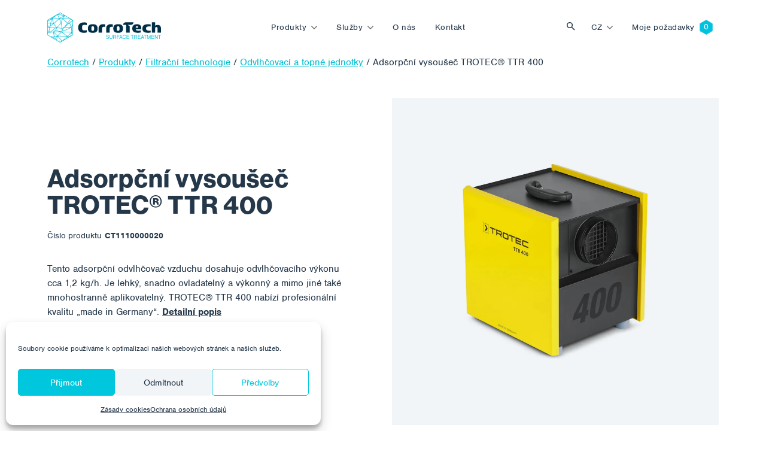

--- FILE ---
content_type: text/html; charset=UTF-8
request_url: https://www.corrotech.com/product/adsorpcni-vysousec-trotec-ttr-400/
body_size: 18866
content:
<!doctype html>
<html lang="cs-CZ">
  <head>
  <meta charset="utf-8">
  <meta http-equiv="x-ua-compatible" content="ie=edge">
  <meta name="viewport" content="width=device-width, initial-scale=1, shrink-to-fit=no">
  <link rel="stylesheet" href="https://use.typekit.net/sqt0els.css">
  <title>Adsorpční vysoušeč TROTEC® TTR 400 - Corrotech</title>
<link rel="alternate" hreflang="cs" href="https://www.corrotech.com/product/adsorpcni-vysousec-trotec-ttr-400/" />
<link rel="alternate" hreflang="en" href="https://www.corrotech.com/en/product/adsorption-dryer-trotec-ttr-400/" />
<link rel="alternate" hreflang="de" href="https://www.corrotech.com/de/product/adsorptionstrockner-trotec-ttr-400/" />
<link rel="alternate" hreflang="hu" href="https://www.corrotech.com/hu/product/adszorpcios-szarito-trotec-ttr-400/" />
<link rel="alternate" hreflang="pl" href="https://www.corrotech.com/pl/product/suszarka-adsorpcyjna-trotec-ttr-400/" />
<link rel="alternate" hreflang="uk" href="https://www.corrotech.com/uk/product/%d0%b0%d0%b4%d1%81%d0%be%d1%80%d0%b1%d1%86%d1%96%d0%b9%d0%bd%d0%b0-%d1%81%d1%83%d1%88%d0%b0%d1%80%d0%ba%d0%b0-trotec-ttr-400/" />
<link rel="alternate" hreflang="x-default" href="https://www.corrotech.com/product/adsorpcni-vysousec-trotec-ttr-400/" />
<meta name="robots" content="max-snippet:-1,max-image-preview:standard,max-video-preview:-1" />
<link rel="canonical" href="https://www.corrotech.com/product/adsorpcni-vysousec-trotec-ttr-400/" />
<meta name="description" content="Tento adsorpční odvlhčovač vzduchu dosahuje odvlhčovacího výkonu cca 1,2 kg/h. Je lehký, snadno ovladatelný a výkonný a mimo jiné také mnohostranně…" />
<meta property="og:type" content="article" />
<meta property="og:locale" content="cs_CZ" />
<meta property="og:site_name" content="Corrotech" />
<meta property="og:title" content="Adsorpční vysoušeč TROTEC® TTR 400" />
<meta property="og:description" content="Tento adsorpční odvlhčovač vzduchu dosahuje odvlhčovacího výkonu cca 1,2 kg/h. Je lehký, snadno ovladatelný a výkonný a mimo jiné také mnohostranně aplikovatelný. TROTEC® TTR 400 nabízí profesionální…" />
<meta property="og:url" content="https://www.corrotech.com/product/adsorpcni-vysousec-trotec-ttr-400/" />
<meta property="og:image" content="https://www.corrotech.com/wp-content/uploads/2022/08/FIT-OTJ-TTR400.jpg" />
<meta property="og:image:width" content="1000" />
<meta property="og:image:height" content="1000" />
<meta property="og:image:alt" content="TROTEC TTR 400" />
<meta property="article:published_time" content="2022-08-23T19:52:59+00:00" />
<meta property="article:modified_time" content="2022-08-26T16:15:31+00:00" />
<meta name="twitter:card" content="summary_large_image" />
<meta name="twitter:title" content="Adsorpční vysoušeč TROTEC® TTR 400" />
<meta name="twitter:description" content="Tento adsorpční odvlhčovač vzduchu dosahuje odvlhčovacího výkonu cca 1,2 kg/h. Je lehký, snadno ovladatelný a výkonný a mimo jiné také mnohostranně aplikovatelný. TROTEC® TTR 400 nabízí profesionální…" />
<meta name="twitter:image" content="https://www.corrotech.com/wp-content/uploads/2022/08/FIT-OTJ-TTR400.jpg" />
<meta name="twitter:image:alt" content="TROTEC TTR 400" />
<script type="application/ld+json">{"@context":"https://schema.org","@graph":[{"@type":"WebSite","@id":"https://www.corrotech.com/#/schema/WebSite","url":"https://www.corrotech.com/","name":"Corrotech","description":"Povrchové úpravy, nátěrové systémy, aplikace nátěrových hmot a abrazivního tryskání","inLanguage":"cs","potentialAction":{"@type":"SearchAction","target":{"@type":"EntryPoint","urlTemplate":"https://www.corrotech.com/search/{search_term_string}/"},"query-input":"required name=search_term_string"},"publisher":{"@type":"Organization","@id":"https://www.corrotech.com/#/schema/Organization","name":"Corrotech","url":"https://www.corrotech.com/","logo":{"@type":"ImageObject","url":"https://www.corrotech.com/wp-content/uploads/2021/11/cropped-favicon-1.png","contentUrl":"https://www.corrotech.com/wp-content/uploads/2021/11/cropped-favicon-1.png","width":512,"height":512}}},{"@type":"WebPage","@id":"https://www.corrotech.com/product/adsorpcni-vysousec-trotec-ttr-400/","url":"https://www.corrotech.com/product/adsorpcni-vysousec-trotec-ttr-400/","name":"Adsorpční vysoušeč TROTEC® TTR 400 - Corrotech","description":"Tento adsorpční odvlhčovač vzduchu dosahuje odvlhčovacího výkonu cca 1,2 kg/h. Je lehký, snadno ovladatelný a výkonný a mimo jiné také mnohostranně…","inLanguage":"cs","isPartOf":{"@id":"https://www.corrotech.com/#/schema/WebSite"},"breadcrumb":{"@type":"BreadcrumbList","@id":"https://www.corrotech.com/#/schema/BreadcrumbList","itemListElement":[{"@type":"ListItem","position":1,"item":"https://www.corrotech.com/","name":"Corrotech"},{"@type":"ListItem","position":2,"item":"https://www.corrotech.com/products/filtracni-technologie/","name":"Kategorie: Filtrační technologie"},{"@type":"ListItem","position":3,"item":"https://www.corrotech.com/products/odvlhcovaci-a-topne-jednotky/","name":"Kategorie: Odvlhčovací a topné jednotky"},{"@type":"ListItem","position":4,"name":"Adsorpční vysoušeč TROTEC® TTR 400"}]},"potentialAction":{"@type":"ReadAction","target":"https://www.corrotech.com/product/adsorpcni-vysousec-trotec-ttr-400/"},"datePublished":"2022-08-23T19:52:59+00:00","dateModified":"2022-08-26T16:15:31+00:00"}]}</script>
<style id='wp-img-auto-sizes-contain-inline-css' type='text/css'>
img:is([sizes=auto i],[sizes^="auto," i]){contain-intrinsic-size:3000px 1500px}
/*# sourceURL=wp-img-auto-sizes-contain-inline-css */
</style>
<link rel='stylesheet' id='wp-block-library-css' href='https://www.corrotech.com/wp-includes/css/dist/block-library/style.min.css?ver=6.9' type='text/css' media='all' />
<style id='classic-theme-styles-inline-css' type='text/css'>
/*! This file is auto-generated */
.wp-block-button__link{color:#fff;background-color:#32373c;border-radius:9999px;box-shadow:none;text-decoration:none;padding:calc(.667em + 2px) calc(1.333em + 2px);font-size:1.125em}.wp-block-file__button{background:#32373c;color:#fff;text-decoration:none}
/*# sourceURL=/wp-includes/css/classic-themes.min.css */
</style>
<link rel='stylesheet' id='wp-bootstrap-blocks-styles-css' href='https://www.corrotech.com/wp-content/plugins/wp-bootstrap-blocks/build/style-index.css?ver=5.2.1' type='text/css' media='all' />
<link rel='stylesheet' id='contact-form-7-css' href='https://www.corrotech.com/wp-content/plugins/contact-form-7/includes/css/styles.css?ver=6.1.4' type='text/css' media='all' />
<link rel='stylesheet' id='cmplz-general-css' href='https://www.corrotech.com/wp-content/plugins/complianz-gdpr/assets/css/cookieblocker.min.css?ver=1766483706' type='text/css' media='all' />
<link rel='stylesheet' id='wp-pagenavi-css' href='https://www.corrotech.com/wp-content/plugins/wp-pagenavi/pagenavi-css.css?ver=2.70' type='text/css' media='all' />
<link rel='stylesheet' id='sage/main.css-css' href='https://www.corrotech.com/wp-content/themes/corrotech/dist/styles/main_a9dcda67.css' type='text/css' media='all' />
<script type="text/javascript" id="wpml-cookie-js-extra">
/* <![CDATA[ */
var wpml_cookies = {"wp-wpml_current_language":{"value":"cs","expires":1,"path":"/"}};
var wpml_cookies = {"wp-wpml_current_language":{"value":"cs","expires":1,"path":"/"}};
//# sourceURL=wpml-cookie-js-extra
/* ]]> */
</script>
<script type="text/javascript" src="https://www.corrotech.com/wp-content/plugins/sitepress-multilingual-cms/res/js/cookies/language-cookie.js?ver=476000" id="wpml-cookie-js" defer="defer" data-wp-strategy="defer"></script>
<script type="text/javascript" src="https://www.corrotech.com/wp-includes/js/jquery/jquery.min.js?ver=3.7.1" id="jquery-core-js"></script>
<script type="text/javascript" src="https://www.corrotech.com/wp-includes/js/jquery/jquery-migrate.min.js?ver=3.4.1" id="jquery-migrate-js"></script>
<meta name="generator" content="WPML ver:4.7.6 stt:9,1,3,23,40,54;" />
			<style>.cmplz-hidden {
					display: none !important;
				}</style><link rel="icon" href="https://www.corrotech.com/wp-content/uploads/2021/11/cropped-favicon-1-32x32.png" sizes="32x32" />
<link rel="icon" href="https://www.corrotech.com/wp-content/uploads/2021/11/cropped-favicon-1-192x192.png" sizes="192x192" />
<link rel="apple-touch-icon" href="https://www.corrotech.com/wp-content/uploads/2021/11/cropped-favicon-1-180x180.png" />
<meta name="msapplication-TileImage" content="https://www.corrotech.com/wp-content/uploads/2021/11/cropped-favicon-1-270x270.png" />
</head>
  <body data-cmplz=1 class="wp-singular product-template-default single single-product postid-2704 wp-theme-corrotechresources mbx-kotouc-z-karbonove-oceli-11-mm-cerny-hruby app-data index-data singular-data single-data single-product-data single-product-adsorpcni-vysousec-trotec-ttr-400-data">
        <header class="banner ">
  <div class="navbar navbar-expand-lg fixed-top py-3  navbar-white " id="header">
    <div class="container">
      <a class="navbar-brand" style="max-width: 190px" href="https://www.corrotech.com">
        <img src="https://www.corrotech.com/wp-content/themes/corrotech/dist/images/corrotech--white_12849f01.svg" class="img-fluid navbar-logo navbar-logo--white" />
        <img src="https://www.corrotech.com/wp-content/themes/corrotech/dist/images/corrotech_71d60bf6.svg" class="img-fluid navbar-logo navbar-logo--color" />
      </a>

      <button class="navbar-toggler hamburger hamburger--collapse order-4 orderl-md-0" type="button" data-bs-toggle="collapse" data-bs-target="#primary-nav" aria-controls="primary-nav" aria-expanded="false" aria-label="Toggle navigation">
        <span class="hamburger-box">
          <span class="hamburger-inner"></span>
        </span>
      </button>

              <div id="primary-nav" class="navbar-collapse collapse nav-primary order-5 order-lg-0"><ul id="menu-cz-primary-navigation" class="navbar-nav justify-content-center w-100 py-4 py-lg-0"><li itemscope="itemscope" itemtype="https://www.schema.org/SiteNavigationElement" id="menu-item-22" class="mega-menu-item mega-menu-item--products menu-item menu-item-type-post_type menu-item-object-page dropdown menu-item-22 nav-item"><a data-text="Produkty" href="#" data-href="https://www.corrotech.com/produkty/" data-bs-toggle="dropdown" aria-haspopup="true" aria-expanded="false" class="dropdown-toggle nav-link" id="menu-item-dropdown-22">Produkty</a>
<ul class="dropdown-menu" aria-labelledby="menu-item-dropdown-22" role="menu">
	<li itemscope="itemscope" itemtype="https://www.schema.org/SiteNavigationElement" id="menu-item-100006" class="mega-menu menu-item-100006 nav-item"><div class="mega-menu">
	<div class="mega-menu__main">
		<div class="mega-menu__title"> Produkty </div>
		<a href="https://www.corrotech.com/produkty/" class="btn btn-lg btn-primary"> Všechny produkty </a>
	</div>
	<div class="mega-menu__categories">
		     	<ul class="is-style-blue-hexagon-outline">
                                   	<li><a href="https://www.corrotech.com/products/naterove-hmoty/" class="mega-menu__link">Nátěrové hmoty</a></li>
                           	<li><a href="https://www.corrotech.com/products/tryskaci-technologie/" class="mega-menu__link">Tryskací technologie</a></li>
                           	<li><a href="https://www.corrotech.com/products/aplikacni-technologie/" class="mega-menu__link">Aplikační technologie</a></li>
                           	<li><a href="https://www.corrotech.com/products/filtracni-technologie/" class="mega-menu__link">Filtrační technologie</a></li>
                           	<li><a href="https://www.corrotech.com/products/technologie-stlaceneho-vzduchu/" class="mega-menu__link">Technologie stlačeného vzduchu</a></li>
        				<li class="mt-lg-4 no-hexagon"><a href="https://www.corrotech.com/tag/novinka/" class="mega-menu__link"> Novinky </a></li>
				<li class="no-hexagon"><a href="https://www.corrotech.com/akce" class="mega-menu__link">Cenové akce  </a></li>
				<li class="no-hexagon"><a href="https://www.corrotech.com/vyprodeje/" class="mega-menu__link">Výprodeje </a></li>

				
								<li class="no-hexagon"><a href="https://www.corrotech.com/tag/pujcovna/" class="mega-menu__link"> Půjčovna </a></li>
				     </ul>
    	</div>
	<div class="mega-menu__image">
		<img src="https://www.corrotech.com/wp-content/themes/corrotech/dist/images/menu-products_4c03b63e.jpg" class="img-fluid" />
	</div>
</div></li>
</ul>
</li>
<li itemscope="itemscope" itemtype="https://www.schema.org/SiteNavigationElement" id="menu-item-23" class="mega-menu-item mega-menu-item--services menu-item menu-item-type-post_type menu-item-object-page dropdown menu-item-23 nav-item"><a data-text="Služby" href="#" data-href="https://www.corrotech.com/sluzby/" data-bs-toggle="dropdown" aria-haspopup="true" aria-expanded="false" class="dropdown-toggle nav-link" id="menu-item-dropdown-23">Služby</a>
<ul class="dropdown-menu" aria-labelledby="menu-item-dropdown-23" role="menu">
	<li itemscope="itemscope" itemtype="https://www.schema.org/SiteNavigationElement" id="menu-item-100007" class="mega-menu menu-item-100007 nav-item"><div class="mega-menu">
	<div class="mega-menu__main">
		<div class="mega-menu__title">Služby </div>
		<a href="https://www.corrotech.com/sluzby/" class="btn btn-lg btn-primary">Všechny služby </a>
	</div>
	<div class="mega-menu__categories">
     	<ul class="is-style-blue-hexagon-outline">
        <li><a href="https://www.corrotech.com/sluzby/servis-technologii/" class="mega-menu__link">Servis technologií </a></li>
				<li><a href="https://www.corrotech.com/sluzby/pujcovna-technologii-a-techniky/" class="mega-menu__link">Půjčovna technologií a techniky </a></li>
				<li><a href="https://www.corrotech.com/sluzby/inspekce-povrchovych-uprav/" class="mega-menu__link">Inspekce povrchových úprav </a></li>
				<li><a href="https://www.corrotech.com/sluzby/laboratorni-testovani/" class="mega-menu__link">Laboratorní testování </a></li>
     </ul>
	</div>
	<div class="mega-menu__image">
		<img src="https://www.corrotech.com/wp-content/themes/corrotech/dist/images/menu-services_8a504f2a.jpg" class="img-fluid" />
	</div>
</div></li>
</ul>
</li>
<li itemscope="itemscope" itemtype="https://www.schema.org/SiteNavigationElement" id="menu-item-21" class="menu-item menu-item-type-post_type menu-item-object-page menu-item-21 nav-item"><a data-text="O nás" href="https://www.corrotech.com/o-nas/" class="nav-link">O nás</a></li>
<li itemscope="itemscope" itemtype="https://www.schema.org/SiteNavigationElement" id="menu-item-20" class="menu-item menu-item-type-post_type menu-item-object-page menu-item-20 nav-item"><a data-text="Kontakt" href="https://www.corrotech.com/kontakt/" class="nav-link">Kontakt</a></li>
</ul></div>
      
      <button class="btn btn-toggle-search ms-auto" type="button" data-bs-toggle="collapse" data-bs-target="#collapseSearch" aria-expanded="false" aria-controls="collapseSearch">
        Vyhledat
      </button>
      <div class="collapse" id="collapseSearch">
  <div class="nav-searchbar">
      <div class="nav-searchbar__close">
          <div class="container">
        <button class="btn btn-link text-white" type="button" data-bs-toggle="collapse" data-bs-target="#collapseSearch" aria-expanded="false" aria-controls="collapseSearch">
          <img src="https://www.corrotech.com/wp-content/themes/corrotech/dist/images/i-close_758d25ba.svg" />
        </button>
      </div>
    </div>
    <div class="container">
      <form role="search" method="get" id="searchform" class="searchform" action="https://www.corrotech.com">
        <div class="input-group mt-auto">
          <img src="https://www.corrotech.com/wp-content/themes/corrotech/dist/images/i-search--gray_40e895bd.svg" class="form-control-icon img-fluid" />
          <input type="text" class="form-control form-control-search" placeholder="Hledaný výraz" value="" name="s" id="s" />
          <div class="input-group-append">
            <button type="submit" class="btn btn-primary px-4 btn-search" id="searchsubmit">
              Vyhledávání 
            </button>
          </div>
        </div>
      </form>
    </div>
  </div>

</div>

      <div class="nav-language order-0 order-md-3 me-2 me-lg-0 ms-auto"><ul class="menu language-menu navbar-nav"><li class="dropdown nav-item"><a href="#" data-href="https://www.corrotech.com/product/adsorpcni-vysousec-trotec-ttr-400/" id="menu-item-dropdown-wpml" class="dropdown-toggle nav-link" data-bs-toggle="dropdown" aria-haspopup="true" aria-expanded="false" >cz</a><ul class="dropdown-menu" aria-labelledby="menu-item-dropdown-wpml" role="menu"><li class="nav-item"><a href="https://www.corrotech.com/en/product/adsorption-dryer-trotec-ttr-400/" class="lang_sel_other dropdown-item"><span>EN</span></a></li> <li class="nav-item"><a href="https://www.corrotech.com/de/product/adsorptionstrockner-trotec-ttr-400/" class="lang_sel_other dropdown-item"><span>DE</span></a></li> <li class="nav-item"><a href="https://www.corrotech.com/hu/product/adszorpcios-szarito-trotec-ttr-400/" class="lang_sel_other dropdown-item"><span>HU</span></a></li> <li class="nav-item"><a href="https://www.corrotech.com/pl/product/suszarka-adsorpcyjna-trotec-ttr-400/" class="lang_sel_other dropdown-item"><span>PL</span></a></li> <li class="nav-item"><a href="https://www.corrotech.com/uk/product/%d0%b0%d0%b4%d1%81%d0%be%d1%80%d0%b1%d1%86%d1%96%d0%b9%d0%bd%d0%b0-%d1%81%d1%83%d1%88%d0%b0%d1%80%d0%ba%d0%b0-trotec-ttr-400/" class="lang_sel_other dropdown-item"><span>UK</span></a></li> </ul></li></ul></div>
              <div id="language-nav" class="nav-language order-0 order-md-3 me-2 me-lg-0"><ul id="menu-cz-language-menu" class="navbar-nav"><li itemscope="itemscope" itemtype="https://www.schema.org/SiteNavigationElement" id="menu-item-54" class="nav-item--cart menu-item menu-item-type-post_type menu-item-object-page menu-item-54 nav-item"><a data-text="Moje požadavky" href="https://www.corrotech.com/moje-pozadavky/" class="nav-link">Moje požadavky</a></li>
</ul></div>
      
    </div>
  </div>
</header>
    <div class="wrap" role="document">
      <div class="content">
        <main class="main">
                 <div class="product-detail">
	  <div class="container">
	    <div class="row gx-0">
	      <div class="col-12">
	        	        <div class="breadcrumbs mb-5" typeof="BreadcrumbList" vocab="https://schema.org/">
	          <span property="itemListElement" typeof="ListItem"><a property="item" typeof="WebPage" title="Přejít na Corrotech." href="https://www.corrotech.com" class="home" ><span property="name">Corrotech</span></a><meta property="position" content="1"></span> / <span property="itemListElement" typeof="ListItem"><a property="item" typeof="WebPage" title="Přejít na Produkty." href="https://www.corrotech.com/produkty/" class="product-root post post-product" ><span property="name">Produkty</span></a><meta property="position" content="2"></span> / <span property="itemListElement" typeof="ListItem"><a property="item" typeof="WebPage" title="Go to the Filtrační technologie Kategorie archives." href="https://www.corrotech.com/products/filtracni-technologie/" class="taxonomy product_category" ><span property="name">Filtrační technologie</span></a><meta property="position" content="3"></span> / <span property="itemListElement" typeof="ListItem"><a property="item" typeof="WebPage" title="Go to the Odvlhčovací a topné jednotky Kategorie archives." href="https://www.corrotech.com/products/odvlhcovaci-a-topne-jednotky/" class="taxonomy product_category" ><span property="name">Odvlhčovací a topné jednotky</span></a><meta property="position" content="4"></span> / <span property="itemListElement" typeof="ListItem"><span property="name" class="post post-product current-item">Adsorpční vysoušeč TROTEC® TTR 400</span><meta property="url" content="https://www.corrotech.com/product/adsorpcni-vysousec-trotec-ttr-400/"><meta property="position" content="5"></span>	        </div>
	        	      </div>
	      <div class="col-12">
	        <div class="post-2704 product type-product status-publish has-post-thumbnail hentry product_category-filtracni-technologie product_category-odvlhcovaci-a-topne-jednotky manufacturer-trotec">
	          <div class="row">
	            <div class="order-1 order-lg-0 col-lg-6 pe-5 py-5 py-lg-0 my-auto">
	              
	              <h1 class="product-title mb-3">Adsorpční vysoušeč TROTEC® TTR 400</h1>

	              
	              <div class="product-sku-label">Číslo produktu </div>
		              		              <div class="product-sku product-sku--active">CT1110000020</div>
		              									
	              
	              <div class="product-short-description pt-3 mt-3 mb-3">
	                Tento adsorpční odvlhčovač vzduchu dosahuje odvlhčovacího výkonu cca 1,2 kg/h. Je lehký, snadno ovladatelný a výkonný a mimo jiné také mnohostranně aplikovatelný. TROTEC® TTR 400 nabízí profesionální kvalitu &#8222;made in Germany&#8220;.
										                	<a id="read_description" class="product-description-link" href="#pills-description">Detailní popis </a>
										              </div>

	              
	              
							<script type="text/javascript">
        				var ajaxurl = 'https://www.corrotech.com/wp-admin/admin-ajax.php ';
      				</script>


              
              

															<button id="add_to_cart" class="btn btn-lg btn-primary">Mám zájem o produkt </button>
							
							
							
						  
          		<input id="action-type" type="hidden" name="action" value="add_to_cart">
							<input id="product_id" type="hidden" name="product_id" value="2704">

	            </div>
	            <div class="order-0 order-lg-1 col-md-12 col-lg-6">
								<div class="position-relative">
	              
	              <div class="product-categories">
	                	              </div>
								<div class="bg-light product-gallery d-flex w-100">
      <img width="1000" height="1000" src="https://www.corrotech.com/wp-content/uploads/2022/08/FIT-OTJ-TTR400.jpg" class="product-gallery__image img-fluid mx-auto wp-post-image" alt="TROTEC TTR 400" decoding="async" fetchpriority="high" srcset="https://www.corrotech.com/wp-content/uploads/2022/08/FIT-OTJ-TTR400.jpg 1000w, https://www.corrotech.com/wp-content/uploads/2022/08/FIT-OTJ-TTR400-300x300.jpg 300w, https://www.corrotech.com/wp-content/uploads/2022/08/FIT-OTJ-TTR400-150x150.jpg 150w, https://www.corrotech.com/wp-content/uploads/2022/08/FIT-OTJ-TTR400-768x768.jpg 768w, https://www.corrotech.com/wp-content/uploads/2022/08/FIT-OTJ-TTR400-200x200.jpg 200w, https://www.corrotech.com/wp-content/uploads/2022/08/FIT-OTJ-TTR400-500x500.jpg 500w" sizes="(max-width: 1000px) 100vw, 1000px" />
    </div>
   								</div>
              </div>
            </div>
          </div>
        </div>
      </div>
    </div>
  </div>
</div>

<div class="bg-light mt-5 py-5">
  <div class="container">
    <div class="row">
      <div class="col-12">
        
        <ul class="nav nav-pills nav-product-tabs d-none d-lg-flex mb-5" id="pills-tab" role="tablist">
          
                    <li class="nav-item" role="presentation">
            <button class="nav-link active" id="pills-description-tab" data-bs-toggle="pill" data-bs-target="#pills-description" type="button" role="tab" aria-controls="pills-description" aria-selected="true">Podrobný popis </button>
          </li>
          
          
          
          
                    <li class="nav-item" role="presentation">
            <button class="nav-link" id="pills-technical-data-tab" data-bs-toggle="pill" data-bs-target="#pills-technical-data" type="button" role="tab" aria-controls="pills-technical-data" aria-selected="true">Technické údaje  </button>
          </li>
          
          
                  </ul>

        
        <div class="tab-content accordion" id="pills-tabContent">
          
                    <div class="tab-pane fade show active accordion-item" id="pills-description" role="tabpanel"caria-labelledby="pills-description-tab">
            
            <h2 class="accordion-header d-lg-none" id="headingDescription">
              <button class="accordion-button" type="button" data-bs-toggle="collapse" data-bs-target="#collapseDescription" aria-expanded="true" aria-controls="collapseDescription">Podrobný popis</button>
            </h2>

            <div id="collapseDescription" class="accordion-collapse collapse show d-lg-block" aria-labelledby="headingDescription">
              <div class="accordion-body">
                <!-- wp:paragraph -->
<p>Tento adsorpční odvlhčovač vzduchu dosahuje odvlhčovacího výkonu cca 1,2 kg/h. Je lehký, snadno ovladatelný a výkonný a mimo jiné také mnohostranně aplikovatelný. TROTEC® TTR 400 nabízí profesionální kvalitu "made&nbsp;in Germany". Je malý, lehký a překvapivě výkonný díky praktickému a optimalizovanému německému průmyslovému designu. Bezúrovňové plynulé ovládání cirkulace vzduchu umožňuje i v menších místnostech vyžadující pouze minimální průtok snížit intenzitu zvuku a spotřebu energie. Filtr může být odejmut jednoduše vytažením, takže není potřeba žádné časově náročné šroubování. Tento adsoprční odvlhčovač již dnes odpovídá nařížení Komise EU o požadavcích na ekodesign motorů č. 2009/640/EC, kterým byla implementována směrnice Evropského parlamentu a Rady 2005/32/ES. Ve známost vešla též jako směrnice ErP 2015 (Energy-using Product Directive).</p>
<!-- /wp:paragraph -->

<!-- wp:paragraph -->
<p>Vlastnosti:</p>
<!-- /wp:paragraph -->

<!-- wp:list -->
<ul><li>množství vzduchu - bezúrovňové (plynulé) nastavení</li><li>bezúrovnové nastavitení průtoku vzduchu</li><li>rychlá a jednoduchá výměna filtru</li><li>extrémně nízké nároky na údržbu a servis</li><li>vhodný pro instalaci do zavěšeného podhledu</li><li>pozinkované ocelové pouzdro s práškovou barvou</li><li>prostorově úsporný a stohovatelný</li><li>lehký a šikovný</li><li>z vysoce kvalitních komponentů</li><li>praxí optimalizovaný německý průmyslový design - chráněný průmyslový vzor</li><li>profesionální kvalita "Made in Germany"</li><li>připojení k hygrostatu</li><li>odolný, robustní a spolehlivý</li></ul>
<!-- /wp:list -->

<!-- wp:paragraph -->
<p>Více o produktech společnosti TROTEC® naleznete na&nbsp;<a href="https://www.trotec.com/" target="_blank" rel="noreferrer noopener">www.trotec.com.</a></p>
<!-- /wp:paragraph -->
              </div>
            </div>
          </div>
          
          
                    <div class="tab-pane fade accordion-item" id="pills-technical-data" role="tabpanel" aria-labelledby="pills-technical-data-tab">
            
            <h2 class="accordion-header d-lg-none" id="headingTechnicalData">
              <button class="accordion-button collapsed" type="button" data-bs-toggle="collapse" data-bs-target="#collapseTechnicalData" aria-expanded="false" aria-controls="collapseTechnicalData">Technické údaje</button>
            </h2>

            <div id="collapseTechnicalData" class="accordion-collapse collapse d-lg-block" aria-labelledby="headingTechnicalData">
              <div class="accordion-body">

                                <div class="technical-data-item d-flex border-bottom py-3"><span class="technical-data-item__label">Výrobce: </span> <span class="technical-data-item__value ms-lg-auto fw-bold">
                 <span>TROTEC</span></span></div>
                
                                                                          <div class="technical-data-item d-flex border-bottom py-3"><span class="technical-data-item__label">Technické údaje:</span> <span class="technical-data-item__value ms-lg-auto fw-bold">údaje při 20 °C a 60 % relativní vlhkosti</span></div>
                                                                              <div class="technical-data-item d-flex border-bottom py-3"><span class="technical-data-item__label">Provozní rozpětí:</span> <span class="technical-data-item__value ms-lg-auto fw-bold">0 až 100% r.v. / -15 °C až +35 °C</span></div>
                                                                              <div class="technical-data-item d-flex border-bottom py-3"><span class="technical-data-item__label">Odvlhčovací výkon:</span> <span class="technical-data-item__value ms-lg-auto fw-bold">1,2 kg/h</span></div>
                                                                              <div class="technical-data-item d-flex border-bottom py-3"><span class="technical-data-item__label">Proudění vzduchu:</span> <span class="technical-data-item__value ms-lg-auto fw-bold">130 - 450 m³/h</span></div>
                                                                              <div class="technical-data-item d-flex border-bottom py-3"><span class="technical-data-item__label">Jmenovitý objem vzduchu / vnější tlak:</span> <span class="technical-data-item__value ms-lg-auto fw-bold">350 m³/h při 150 Pa</span></div>
                                                                              <div class="technical-data-item d-flex border-bottom py-3"><span class="technical-data-item__label">Vzduchová regenerace / vnější tlak:</span> <span class="technical-data-item__value ms-lg-auto fw-bold">50 m³/h / 80 Pa</span></div>
                                                                              <div class="technical-data-item d-flex border-bottom py-3"><span class="technical-data-item__label">Připojení pro suchý vzduch Ø:</span> <span class="technical-data-item__value ms-lg-auto fw-bold">125 mm</span></div>
                                                                              <div class="technical-data-item d-flex border-bottom py-3"><span class="technical-data-item__label">Připojení pro vlhký vzduch Ø:</span> <span class="technical-data-item__value ms-lg-auto fw-bold">80 mm</span></div>
                                                                              <div class="technical-data-item d-flex border-bottom py-3"><span class="technical-data-item__label">Elektrické připojení:</span> <span class="technical-data-item__value ms-lg-auto fw-bold">230V - 50/60 Hz – cca 1,5 kW</span></div>
                                                                              <div class="technical-data-item d-flex border-bottom py-3"><span class="technical-data-item__label">Rozměry (D x Š x V):</span> <span class="technical-data-item__value ms-lg-auto fw-bold">400 x 350 x 405 mm</span></div>
                                                                              <div class="technical-data-item d-flex border-bottom py-3"><span class="technical-data-item__label">Hmotnost:</span> <span class="technical-data-item__value ms-lg-auto fw-bold">17 kg</span></div>
                                                                    </div>
            </div>
          </div>
          
          
          
          
                  </div>
      </div>
    </div>
  </div>
</div>
<div class="bg-white mt-5 py-5">
  <div class="container">
    <div class="row">
      <div class="col-12">
        <ul class="nav nav-pills nav-product-tabs d-none d-lg-flex mb-4" id="pills-tab" role="tablist">
          
          <li class="nav-item" role="presentation">
            <button class="nav-link active" id="pills-related-tab" data-bs-toggle="pill" data-bs-target="#pills-related" type="button" role="tab" aria-controls="pills-related" aria-selected="true">Podobné produkty </button>
          </li>

					
          <li class="nav-item" role="presentation">
            <button class="nav-link" id="pills-description-tab" data-bs-toggle="pill" data-bs-target="#pills-recommended" type="button" role="tab" aria-controls="pills-recommended" aria-selected="true">Mohlo by se Vám hodit </button>
          </li>
        </ul>

        <div class="tab-content accordion accordion--recommended" id="pills-tabContent">
          
          <div class="tab-pane fade show active accordion-item" id="pills-related" role="tabpanel" aria-labelledby="pills-related-tab">
    				
            <h2 class="accordion-header d-lg-none" id="headingRelated">
              <button class="accordion-button collapsed" type="button" data-bs-toggle="collapse" data-bs-target="#collapseRelated" aria-expanded="false" aria-controls="collapseRelated">Podobné produkty</button>
            </h2>

 						<div id="collapseRelated" class="accordion-collapse collapse show d-lg-block" aria-labelledby="headingRelated">
              <div class="accordion-body">
		            								<div class="row gx-3 gx-lg-default">
								   						      	<div class=" col-6 col-lg-3   my-2" data-aos="fade-up">
  <div class="product-card  h-100">

		
		
		<div class="product-card__inner  h-100 ">
			
							<div class="product-card__image d-flex mb-2">
					<div class="product-card__image-tags">
											</div>
	      	<img width="500" height="500" src="https://www.corrotech.com/wp-content/uploads/2022/08/FIT-OTJ-TTR250HP-500x500.jpg" class="img-fluid mx-auto wp-post-image" alt="" decoding="async" srcset="https://www.corrotech.com/wp-content/uploads/2022/08/FIT-OTJ-TTR250HP-500x500.jpg 500w, https://www.corrotech.com/wp-content/uploads/2022/08/FIT-OTJ-TTR250HP-300x300.jpg 300w, https://www.corrotech.com/wp-content/uploads/2022/08/FIT-OTJ-TTR250HP-150x150.jpg 150w, https://www.corrotech.com/wp-content/uploads/2022/08/FIT-OTJ-TTR250HP-768x768.jpg 768w, https://www.corrotech.com/wp-content/uploads/2022/08/FIT-OTJ-TTR250HP-200x200.jpg 200w, https://www.corrotech.com/wp-content/uploads/2022/08/FIT-OTJ-TTR250HP.jpg 1000w" sizes="(max-width: 500px) 100vw, 500px" />
				</div>
			
			<div class="product-card__text-content p-3 p-md-4 pt-0 pt-md-0">
				<div class="product-card__tags">
										<div class="product-card__tag product-card__tag--spacer mb-2">&nbsp</div>
									</div>

    		<a href="https://www.corrotech.com/product/adsorpcni-vysousec-trotec-ttr-250-hp/" class="product-card__link"><h2 class="product-card__title mt-0 mb-2">Adsorpční vysoušeč TROTEC® TTR 250 HP</h2></a>
				<div class="product-card__short-description mt-0 mb-2">TROTEC® TTR 250 HP má kromě standardního radiálního ventilátoru také přídavný posilovací ventilátor, který posiluje tlak až na 5600 Pa…</div>
				<div class="product-card__bottom">

				          <div class="product-card__sku product-sku product-sku--active">CT1110000135</div>
        			  				</div>
			</div>
		</div>

		
		  </div>
</div>
						       						      	<div class=" col-6 col-lg-3   my-2" data-aos="fade-up">
  <div class="product-card  h-100">

		
		
		<div class="product-card__inner  h-100 ">
			
							<div class="product-card__image d-flex mb-2">
					<div class="product-card__image-tags">
											</div>
	      	<img width="500" height="500" src="https://www.corrotech.com/wp-content/uploads/2022/08/FIT-OTJ-TTR300-500x500.jpg" class="img-fluid mx-auto wp-post-image" alt="TROTEC TTR 300" decoding="async" srcset="https://www.corrotech.com/wp-content/uploads/2022/08/FIT-OTJ-TTR300-500x500.jpg 500w, https://www.corrotech.com/wp-content/uploads/2022/08/FIT-OTJ-TTR300-300x300.jpg 300w, https://www.corrotech.com/wp-content/uploads/2022/08/FIT-OTJ-TTR300-150x150.jpg 150w, https://www.corrotech.com/wp-content/uploads/2022/08/FIT-OTJ-TTR300-768x768.jpg 768w, https://www.corrotech.com/wp-content/uploads/2022/08/FIT-OTJ-TTR300-200x200.jpg 200w, https://www.corrotech.com/wp-content/uploads/2022/08/FIT-OTJ-TTR300.jpg 1000w" sizes="(max-width: 500px) 100vw, 500px" />
				</div>
			
			<div class="product-card__text-content p-3 p-md-4 pt-0 pt-md-0">
				<div class="product-card__tags">
										<div class="product-card__tag product-card__tag--spacer mb-2">&nbsp</div>
									</div>

    		<a href="https://www.corrotech.com/product/adsorpcni-vysousec-trotec-ttr-300/" class="product-card__link"><h2 class="product-card__title mt-0 mb-2">Adsorpční vysoušeč TROTEC® TTR 300</h2></a>
				<div class="product-card__short-description mt-0 mb-2">Tento adsorpční odvlhčovač vzduchu dosahuje odvlhčovacího výkonu cca 0,7 kg/h. Je lehký, snadno ovladatelný a výkonný a mimo jiné také…</div>
				<div class="product-card__bottom">

				          <div class="product-card__sku product-sku product-sku--active">CT1110000015</div>
        			  				</div>
			</div>
		</div>

		
		  </div>
</div>
						       						      	<div class=" col-6 col-lg-3   my-2" data-aos="fade-up">
  <div class="product-card  h-100">

		
		
		<div class="product-card__inner  h-100 ">
			
							<div class="product-card__image d-flex mb-2">
					<div class="product-card__image-tags">
											</div>
	      	<img width="500" height="500" src="https://www.corrotech.com/wp-content/uploads/2022/08/FIT-OTJ-TTR400D-500x500.jpg" class="img-fluid mx-auto wp-post-image" alt="TROTEC TTR 400 D" decoding="async" loading="lazy" srcset="https://www.corrotech.com/wp-content/uploads/2022/08/FIT-OTJ-TTR400D-500x500.jpg 500w, https://www.corrotech.com/wp-content/uploads/2022/08/FIT-OTJ-TTR400D-300x300.jpg 300w, https://www.corrotech.com/wp-content/uploads/2022/08/FIT-OTJ-TTR400D-150x150.jpg 150w, https://www.corrotech.com/wp-content/uploads/2022/08/FIT-OTJ-TTR400D-768x768.jpg 768w, https://www.corrotech.com/wp-content/uploads/2022/08/FIT-OTJ-TTR400D-200x200.jpg 200w, https://www.corrotech.com/wp-content/uploads/2022/08/FIT-OTJ-TTR400D.jpg 1000w" sizes="auto, (max-width: 500px) 100vw, 500px" />
				</div>
			
			<div class="product-card__text-content p-3 p-md-4 pt-0 pt-md-0">
				<div class="product-card__tags">
										<div class="product-card__tag product-card__tag--spacer mb-2">&nbsp</div>
									</div>

    		<a href="https://www.corrotech.com/product/adsorpcni-vysousec-trotec-ttr-400-d/" class="product-card__link"><h2 class="product-card__title mt-0 mb-2">Adsorpční vysoušeč TROTEC® TTR 400 D</h2></a>
				<div class="product-card__short-description mt-0 mb-2">Tento robustní adsorpční odvlhčovač dosahuje odvlhčovacího výkonu cca 1,6 kg/h. Se svými 2 ventilátory jde o perfektní zařízení pro všechny…</div>
				<div class="product-card__bottom">

				          <div class="product-card__sku product-sku product-sku--active">CT1110000021</div>
        			  				</div>
			</div>
		</div>

		
		  </div>
</div>
						       						      	<div class=" col-6 col-lg-3   my-2" data-aos="fade-up">
  <div class="product-card  h-100">

		
		
		<div class="product-card__inner  h-100 ">
			
							<div class="product-card__image d-flex mb-2">
					<div class="product-card__image-tags">
											</div>
	      	<img width="500" height="500" src="https://www.corrotech.com/wp-content/uploads/2022/08/FIT-OTJ-TTR500-500x500.jpg" class="img-fluid mx-auto wp-post-image" alt="TROTEC TTR 500 D" decoding="async" loading="lazy" srcset="https://www.corrotech.com/wp-content/uploads/2022/08/FIT-OTJ-TTR500-500x500.jpg 500w, https://www.corrotech.com/wp-content/uploads/2022/08/FIT-OTJ-TTR500-300x300.jpg 300w, https://www.corrotech.com/wp-content/uploads/2022/08/FIT-OTJ-TTR500-150x150.jpg 150w, https://www.corrotech.com/wp-content/uploads/2022/08/FIT-OTJ-TTR500-768x768.jpg 768w, https://www.corrotech.com/wp-content/uploads/2022/08/FIT-OTJ-TTR500-200x200.jpg 200w, https://www.corrotech.com/wp-content/uploads/2022/08/FIT-OTJ-TTR500.jpg 1000w" sizes="auto, (max-width: 500px) 100vw, 500px" />
				</div>
			
			<div class="product-card__text-content p-3 p-md-4 pt-0 pt-md-0">
				<div class="product-card__tags">
										<div class="product-card__tag product-card__tag--spacer mb-2">&nbsp</div>
									</div>

    		<a href="https://www.corrotech.com/product/adsorpcni-vysousec-trotec-ttr-500-d/" class="product-card__link"><h2 class="product-card__title mt-0 mb-2">Adsorpční vysoušeč TROTEC® TTR 500 D</h2></a>
				<div class="product-card__short-description mt-0 mb-2">Tento robustní adsorpční odvlhčovač dosahuje odvlhčovacího výkonu cca 2,2 kg/h. Se svými 2 ventilátory jde o perfektní zařízení pro všechny…</div>
				<div class="product-card__bottom">

				          <div class="product-card__sku product-sku product-sku--active">CT1110000025</div>
        			  				</div>
			</div>
		</div>

		
		  </div>
</div>
						      								</div>
							</div>
						</div>
          </div>

					
          <div class="tab-pane fade accordion-item" id="pills-recommended" role="tabpanel" aria-labelledby="pills-recommended-tab">
						
            <h2 class="accordion-header d-lg-none" id="headingRecommended">
              <button class="accordion-button collapsed" type="button" data-bs-toggle="collapse" data-bs-target="#collapseRecommended" aria-expanded="true" aria-controls="collapseRecommended">Mohlo by se Vám hodit</button>
            </h2>

						<div id="collapseRecommended" class="accordion-collapse collapse d-lg-block" aria-labelledby="headingRecommended" >
              <div class="accordion-body">
																<div class="row gx-3 gx-lg-default">
								   						      	<div class=" col-6 col-lg-3   my-2" data-aos="fade-up">
  <div class="product-card  h-100">

		
		
		<div class="product-card__inner  h-100 ">
			
							<div class="product-card__image d-flex mb-2">
					<div class="product-card__image-tags">
											</div>
	      	<img width="500" height="500" src="https://www.corrotech.com/wp-content/uploads/2022/06/APT-PRI-TDT-ACF-plus-500x500.jpg" class="img-fluid mx-auto wp-post-image" alt="" decoding="async" loading="lazy" srcset="https://www.corrotech.com/wp-content/uploads/2022/06/APT-PRI-TDT-ACF-plus-500x500.jpg 500w, https://www.corrotech.com/wp-content/uploads/2022/06/APT-PRI-TDT-ACF-plus-300x300.jpg 300w, https://www.corrotech.com/wp-content/uploads/2022/06/APT-PRI-TDT-ACF-plus-150x150.jpg 150w, https://www.corrotech.com/wp-content/uploads/2022/06/APT-PRI-TDT-ACF-plus-768x768.jpg 768w, https://www.corrotech.com/wp-content/uploads/2022/06/APT-PRI-TDT-ACF-plus-200x200.jpg 200w, https://www.corrotech.com/wp-content/uploads/2022/06/APT-PRI-TDT-ACF-plus.jpg 1000w" sizes="auto, (max-width: 500px) 100vw, 500px" />
				</div>
			
			<div class="product-card__text-content p-3 p-md-4 pt-0 pt-md-0">
				<div class="product-card__tags">
										<div class="product-card__tag product-card__tag--spacer mb-2">&nbsp</div>
									</div>

    		<a href="https://www.corrotech.com/product/vysokotlake-trysky-graco-aircoat-wagner-acf-3000-plus-fine-finish/" class="product-card__link"><h2 class="product-card__title mt-0 mb-2">Vysokotlaké trysky GRACO® Aircoat Wagner ACF 3000 Plus (Fine Finish)</h2></a>
				<div class="product-card__short-description mt-0 mb-2">Jemná, vysocekvalitní tryska pro nástřik nejvyšší kvality, vhodná především pro nízké až střední tlaky do 180 bar. Speciálně opracované jádro…</div>
				<div class="product-card__bottom">

							  				  <div class="product-card__sku product-sku product-sku--active">Obsahuje varianty</div>
					
        				</div>
			</div>
		</div>

		
		  </div>
</div>
						       						      	<div class=" col-6 col-lg-3   my-2" data-aos="fade-up">
  <div class="product-card  h-100">

		
		
		<div class="product-card__inner  h-100 ">
			
							<div class="product-card__image d-flex mb-2">
					<div class="product-card__image-tags">
											</div>
	      	<img width="500" height="500" src="https://www.corrotech.com/wp-content/uploads/2022/06/APT-PRI-FAS-181072-500x500.jpg" class="img-fluid mx-auto wp-post-image" alt="" decoding="async" loading="lazy" srcset="https://www.corrotech.com/wp-content/uploads/2022/06/APT-PRI-FAS-181072-500x500.jpg 500w, https://www.corrotech.com/wp-content/uploads/2022/06/APT-PRI-FAS-181072-300x300.jpg 300w, https://www.corrotech.com/wp-content/uploads/2022/06/APT-PRI-FAS-181072-150x150.jpg 150w, https://www.corrotech.com/wp-content/uploads/2022/06/APT-PRI-FAS-181072-768x768.jpg 768w, https://www.corrotech.com/wp-content/uploads/2022/06/APT-PRI-FAS-181072-200x200.jpg 200w, https://www.corrotech.com/wp-content/uploads/2022/06/APT-PRI-FAS-181072.jpg 1000w" sizes="auto, (max-width: 500px) 100vw, 500px" />
				</div>
			
			<div class="product-card__text-content p-3 p-md-4 pt-0 pt-md-0">
				<div class="product-card__tags">
										<div class="product-card__tag product-card__tag--spacer mb-2">&nbsp</div>
									</div>

    		<a href="https://www.corrotech.com/product/graco-filtr-saci-kov-1%e2%80%b3-16-mesh-pro-um-795-1095-1595/" class="product-card__link"><h2 class="product-card__title mt-0 mb-2">GRACO® filtr sací kov 1″, 16 mesh pro UM 795/1095/1595</h2></a>
				<div class="product-card__short-description mt-0 mb-2">GRACO® sací filtry v kovovém provedení zajišťují základní úchyt větších nečistot obsažených v barvě nebo nesprávnou manipulací. Více o produktech…</div>
				<div class="product-card__bottom">

				          <div class="product-card__sku product-sku product-sku--active">181072</div>
        			  				</div>
			</div>
		</div>

		
		  </div>
</div>
						       						      	<div class=" col-6 col-lg-3   my-2" data-aos="fade-up">
  <div class="product-card  h-100">

		
		
		<div class="product-card__inner  h-100 ">
			
							<div class="product-card__image d-flex mb-2">
					<div class="product-card__image-tags">
											</div>
	      	<img width="500" height="500" src="https://www.corrotech.com/wp-content/uploads/2022/06/TRT-BOT-sm-supermedia-500x500.jpg" class="img-fluid mx-auto wp-post-image" alt="" decoding="async" loading="lazy" srcset="https://www.corrotech.com/wp-content/uploads/2022/06/TRT-BOT-sm-supermedia-500x500.jpg 500w, https://www.corrotech.com/wp-content/uploads/2022/06/TRT-BOT-sm-supermedia-300x300.jpg 300w, https://www.corrotech.com/wp-content/uploads/2022/06/TRT-BOT-sm-supermedia-150x150.jpg 150w, https://www.corrotech.com/wp-content/uploads/2022/06/TRT-BOT-sm-supermedia-768x768.jpg 768w, https://www.corrotech.com/wp-content/uploads/2022/06/TRT-BOT-sm-supermedia-200x200.jpg 200w, https://www.corrotech.com/wp-content/uploads/2022/06/TRT-BOT-sm-supermedia.jpg 1000w" sizes="auto, (max-width: 500px) 100vw, 500px" />
				</div>
			
			<div class="product-card__text-content p-3 p-md-4 pt-0 pt-md-0">
				<div class="product-card__tags">
											 <div class="product-card__tag product-card__tag--novinka mb-2">Novinka</div><div class="product-card__tag product-card__tag--spacer mb-2">&nbsp</div>
									</div>

    		<a href="https://www.corrotech.com/product/sponge-media-super-media1/" class="product-card__link"><h2 class="product-card__title mt-0 mb-2">Sponge Media™ &#8211; Super Media™1</h2></a>
				<div class="product-card__short-description mt-0 mb-2">SuperMedia™1 je navržen tak, aby agresivně odstraňoval povlaky nebo kontaminanty a vytvářel vysoký profil jak oceli, tak betonu. Extrémní drsnost…</div>
				<div class="product-card__bottom">

							  				  <div class="product-card__sku product-sku product-sku--active">Obsahuje varianty</div>
					
        				</div>
			</div>
		</div>

		
		  </div>
</div>
						       						      	<div class=" col-6 col-lg-3   my-2" data-aos="fade-up">
  <div class="product-card  h-100">

		
		
		<div class="product-card__inner  h-100 ">
			
							<div class="product-card__image d-flex mb-2">
					<div class="product-card__image-tags">
											</div>
	      	<img width="500" height="500" src="https://www.corrotech.com/wp-content/uploads/2022/06/TRT-TBA-MBX-ko11mm-500x500.jpg" class="img-fluid mx-auto wp-post-image" alt="" decoding="async" loading="lazy" srcset="https://www.corrotech.com/wp-content/uploads/2022/06/TRT-TBA-MBX-ko11mm-500x500.jpg 500w, https://www.corrotech.com/wp-content/uploads/2022/06/TRT-TBA-MBX-ko11mm-300x300.jpg 300w, https://www.corrotech.com/wp-content/uploads/2022/06/TRT-TBA-MBX-ko11mm-150x150.jpg 150w, https://www.corrotech.com/wp-content/uploads/2022/06/TRT-TBA-MBX-ko11mm-768x768.jpg 768w, https://www.corrotech.com/wp-content/uploads/2022/06/TRT-TBA-MBX-ko11mm-200x200.jpg 200w, https://www.corrotech.com/wp-content/uploads/2022/06/TRT-TBA-MBX-ko11mm.jpg 1000w" sizes="auto, (max-width: 500px) 100vw, 500px" />
				</div>
			
			<div class="product-card__text-content p-3 p-md-4 pt-0 pt-md-0">
				<div class="product-card__tags">
										<div class="product-card__tag product-card__tag--spacer mb-2">&nbsp</div>
									</div>

    		<a href="https://www.corrotech.com/product/mbx-kotouc-z-karbonove-oceli-11-mm-cerny-hruby/" class="product-card__link"><h2 class="product-card__title mt-0 mb-2">MBX® &#8211; kotouč z karbonové oceli 11 mm &#8211; černý, hrubý</h2></a>
				<div class="product-card__short-description mt-0 mb-2">Kotouče se dodávají v balení po 10 kusech. MBX® je nový proces který využívá speciálně konstruovaný rotační nástroj k odstraněni…</div>
				<div class="product-card__bottom">

				          <div class="product-card__sku product-sku product-sku--active">MB-020-01</div>
        			  				</div>
			</div>
		</div>

		
		  </div>
</div>
						      								</div>
							</div>
						</div>
					</div>
        </div>
      </div>
    </div>
  </div>
</div>
<div class="bg-light py-5">
  <div class="container">
    <div class="row">
      <div class="col-lg-6 my-3">
				<div class="swiper-banner-contact h-100 bg-white overflow-hidden position-relative py-5">
  <div class="swiper-pagination"></div>
  <div class="px-5 pb-4 text-center">
    <div class="banner-contact__title">Potřebujete poradit s výběrem produktů nebo služeb? </div>
    <div class="banner-contact__description">Naši experti Vám rádi pomohou, kontaktujte nás. </div>
  </div>
  <div class="swiper-wrapper h-auto">
    <div class="swiper-slide h-auto">
      <div class="banner-contact bg-white">
        <div class="banner-contact__image-wrap"><img src="https://www.corrotech.com/wp-content/themes/corrotech/dist/images/contact-person_74691347.jpg" class="banner-contact__image img-fluid" /></div>
        <div class="banner-contact__info">
          
          <a href="mailto:most@corrotech.com" class="banner-contact__email">most@corrotech.com</a>
          <a href="tel:+420 602 452 807" class="banner-contact__phone">+420 602 452 807</a>
        </div>
      </div>
    </div>

    <div class="swiper-slide h-auto">
      <div class="banner-contact bg-white ">
        <div class="banner-contact__image-wrap"><img src="https://www.corrotech.com/wp-content/themes/corrotech/dist/images/contact-person-brno_82534eb8.jpg" class="banner-contact__image img-fluid" /></div>
        <div class="banner-contact__info">
          
          <a href="mail:brno@corrotech.com" class="banner-contact__email">brno@corrotech.com</a>
          <a href="tel:+420606669908" class="banner-contact__phone">+420 606 669 908</a>
        </div>
      </div>
    </div>

    <div class="swiper-slide h-auto">
      <div class="banner-contact bg-white ">
        <div class="banner-contact__image-wrap"><img src="https://www.corrotech.com/wp-content/themes/corrotech/dist/images/contact-person-ostrava_4ef1e174.jpg" class="banner-contact__image img-fluid" /></div>
        <div class="banner-contact__info">
          
          <a href="mailto:ostrava@corrotech.com" class="banner-contact__email">ostrava@corrotech.com</a>
          <a href="tel:+420602789403" class="banner-contact__phone">+420 602 789 403</a>
        </div>
      </div>
    </div>
  </div>
  
</div>
      </div>
      <div class="col-lg-6 my-3">
				<div class="banner-engineering bg-dark text-white py-5 px-4" style="background-image: url('https://www.corrotech.com/wp-content/themes/corrotech/dist/images/banner-engineering_4f001a3b.jpg');">
  <div class="banner-engineering__info pt-5">
		<div class="banner-engineering__tag mb-3">CORROTECH ENGINEERING</div>
    <div class="banner-engineering__title">Poradíme vám se speciálními povrchovými úpravami </div>
    <div class="banner-engineering__description mb-4">Využijte zkušeností a know-how odborníků z CORROTECH ENGINEERING </div>
        <a href="https://www.corrotech-engineering.com/" target="_blank" class="banner-engineering__link btn btn-lg btn-light">Zjistěte více </a>
  </div>
</div>

      </div>
    </div>
  </div>
</div>          </main>
              </div>
    </div>
        <div class="position-fixed bottom-0 end-0 p-3" style="z-index: 11">
  <div id="liveToast" class="toast align-items-center text-white bg-primary border-0" role="alert" aria-live="assertive" aria-atomic="true">
    <div class="d-flex">
      <div class="toast-body">
        Produkt přidán do požadavků  <a href="https://www.corrotech.com/moje-pozadavky/" class="text-white"> Zobrazit požadavky </a>
      </div>
      <button type="button" class="btn-close btn-close-white me-2 m-auto" data-bs-dismiss="toast" aria-label="Close"></button>
    </div>
  </div>
</div>

<div class="footer-newsletter">
  <div class="container">
    <div class="row footer-newsletter__wrap gx-5">
      <div class="col-lg-6">
        <h2 class="footer-newsletter__title">CORROTECH NEWS</h2>
        <p class="footer-newsletter__description"> Každý měsíc vám do e-mailových schránek zasíláme novinky ze světa povrchových úprav. Přihlaste se k odběru, aby vám nic neuniklo. 
        </p>
      </div>
      <div class="col-lg-6">
        <div class="newsletter-form"><form method="post" class="row gx-0" action="https://corrotechtrade.ecomailapp.cz/public/subscribe/2/2bb287d15897fe2f9d89c882af9a3a8b">
    <div class="col">
      <input type="email" required name="email" placeholder="Váš e-mail" class="form-control newsletter-form__input">
    </div>
    <div class="col-auto">
      <button type="submit" class="btn btn-primary newsletter-form__submit">Přihlaste se k odběru na</button>
    </div>
  </form>
  <div class="newsletter-form__toc">Přihlášením k odběru souhlasíte s <a href="https://www.corrotech.com/privacy-policy/">zpracování osobních údajů</a>.</div></div>
      </div>
    </div>
  </div>
</div>

<footer id="footer" class="footer py-5">
      <a href="#" class="back-to-top"></a>
    <div class="container my-lg-5">
    <section class="widget block-2 widget_block"><div class="wp-bootstrap-blocks-row row">
	

<div class="col-12 footer__logo">
			

<figure class="wp-block-image size-large"><img loading="lazy" decoding="async" width="327" height="86" src="https://corrotech.com/wp-content/uploads/2021/11/corrotech-white.svg" alt="" class="wp-image-28"/></figure>

	</div>



<div class="col-12">
			

<p><strong>Produkty</strong> </p>



<ul class="wp-block-list">
<li><a href="https://www.corrotech.com/products/naterove-hmoty/">Nátěrové hmoty</a></li>



<li><a href="https://www.corrotech.com/products/tryskaci-technologie/" data-type="product_category" data-id="13">Tryskací technologie</a></li>



<li><a href="https://www.corrotech.com/products/aplikacni-technologie/" data-type="product_category" data-id="14">Aplikační technologie</a></li>



<li><a href="https://www.corrotech.com/products/filtracni-technologie/" data-type="product_category" data-id="15">Filtrační technologie</a></li>



<li><a href="https://www.corrotech.com/products/technologie-stlaceneho-vzduchu/" data-type="product_category" data-id="16">Technologie stlačeného vzduchu</a></li>
</ul>



<p><strong>Služby</strong></p>



<ul class="wp-block-list">
<li><a href="https://www.corrotech.com/sluzby/servis-technologii/" data-type="page" data-id="391">Servis Technologií</a></li>



<li><a href="https://www.corrotech.com/sluzby/pujcovna-technologii-a-techniky/">Půjčovna technologií a techniky</a></li>



<li><a href="https://www.corrotech.com/sluzby/inspekce-povrchovych-uprav/" data-type="page" data-id="393">Inspekce povrchových úprav</a></li>



<li><a href="https://www.corrotech.com/sluzby/laboratorni-testovani/" data-type="page" data-id="396">Laboratorní testování</a></li>
</ul>

	</div>



<div class="col-12">
			

<div class="wp-block-group"><div class="wp-block-group__inner-container is-layout-flow wp-block-group-is-layout-flow">
<div class="footer-contact-point__heading"> 
<div class="footer-contact-point__title">Středisko Most</div>
</div>
</div></div>



<p>CORROTECH TRADE s.r.o.<br/>Topolová 1456<br/>434 01 Most</p>



<p>IČ: 25002139</p>



<p>+420 602 452 807<br/><a href="mailto:most@corrotech.com">most@corrotech.com</a></p>

	</div>



<div class="col-12">
			

<div class="wp-block-group"><div class="wp-block-group__inner-container is-layout-flow wp-block-group-is-layout-flow">
<div class="footer-contact-point__heading">
<div class="footer-contact-point__title">Středisko Brno</div>
</div>
</div></div>



<p>CORROTECH MORAVA s.r.o.<br/>Bohunická 238/67<br/>619 00 Brno</p>



<p>IČ: 07817606</p>



<p>+420 606 669 908<br/><a href="mailto:brno@starcolor.cz"></a><a href="mailto:info@corrotech.com"></a><a href="mailto:brno@corrotech.com">brno@corrotech.com</a></p>

	</div>



<div class="col-12">
			

<div class="wp-block-group"><div class="wp-block-group__inner-container is-layout-flow wp-block-group-is-layout-flow">
<div class="footer-contact-point__heading">
<div class="footer-contact-point__title">Středisko Ostrava</div>
</div>
</div></div>



<p>CORROTECH OSTRAVA s.r.o.<br/>Frýdecká 687<br/>719 00 Ostrava Kunčice</p>



<p>IČ: 07688661</p>



<p>+420 602 789 403<br/><a href="mailto:ostrava@corrotech.com">ostrava@corrotech.com</a></p>

	</div>

</div>
</section>  </div>
  <div class="footer__bottom">
    <div class="container mt-4">
      <div class="row">
        <div class="col-lg-9">
          <div class="footer__copy ml-3 ml-lg-0 py-2">© 2026 Corrotech</div>
                       <div id="footer-nav" class="nav-footer"><ul id="menu-cz-footer-navigation" class="nav"><li itemscope="itemscope" itemtype="https://www.schema.org/SiteNavigationElement" id="menu-item-2146" class="menu-item menu-item-type-post_type menu-item-object-page menu-item-2146 nav-item"><a data-text="O společnosti" href="https://www.corrotech.com/o-nas/" class="nav-link">O společnosti</a></li>
<li itemscope="itemscope" itemtype="https://www.schema.org/SiteNavigationElement" id="menu-item-2145" class="menu-item menu-item-type-post_type menu-item-object-page menu-item-2145 nav-item"><a data-text="Kontakt" href="https://www.corrotech.com/kontakt/" class="nav-link">Kontakt</a></li>
<li itemscope="itemscope" itemtype="https://www.schema.org/SiteNavigationElement" id="menu-item-2144" class="menu-item menu-item-type-post_type menu-item-object-page menu-item-privacy-policy menu-item-2144 nav-item"><a data-text="GDPR" href="https://www.corrotech.com/privacy-policy/" class="nav-link">GDPR</a></li>
<li itemscope="itemscope" itemtype="https://www.schema.org/SiteNavigationElement" id="menu-item-2147" class="menu-item menu-item-type-post_type menu-item-object-page menu-item-2147 nav-item"><a data-text="Zásady cookies" href="https://www.corrotech.com/zasady-cookies/" class="nav-link">Zásady cookies</a></li>
</ul></div>
                  </div>
        <div class="col-lg-3 text-lg-end">
          <div class="footer__author ml-3 mr-3 mr-lg-0 ml-lg-auto py-2">
            Vyrobila: <a href="https://www.omegadesign.cz/" target="_blank"><img src="https://www.corrotech.com/wp-content/themes/corrotech/dist/images/omega-footer_dda5c967.svg" class="footer__omegadesign img-fluid mr-1" /></a>
           </div>
          </div>
        </div>
      </div>
    </div>
  </div>
</footer>
    <script type="speculationrules">
{"prefetch":[{"source":"document","where":{"and":[{"href_matches":"/*"},{"not":{"href_matches":["/wp-*.php","/wp-admin/*","/wp-content/uploads/*","/wp-content/*","/wp-content/plugins/*","/wp-content/themes/corrotech/resources/*","/*\\?(.+)"]}},{"not":{"selector_matches":"a[rel~=\"nofollow\"]"}},{"not":{"selector_matches":".no-prefetch, .no-prefetch a"}}]},"eagerness":"conservative"}]}
</script>

<!-- Consent Management powered by Complianz | GDPR/CCPA Cookie Consent https://wordpress.org/plugins/complianz-gdpr -->
<div id="cmplz-cookiebanner-container"><div class="cmplz-cookiebanner cmplz-hidden banner-1 bottom-right-minimal optin cmplz-bottom-left cmplz-categories-type-view-preferences" aria-modal="true" data-nosnippet="true" role="dialog" aria-live="polite" aria-labelledby="cmplz-header-1-optin" aria-describedby="cmplz-message-1-optin">
	<div class="cmplz-header">
		<div class="cmplz-logo"></div>
		<div class="cmplz-title" id="cmplz-header-1-optin">Správa souhlasu se soubory cookie</div>
		<div class="cmplz-close" tabindex="0" role="button" aria-label="Zavřít dialogové okno">
			<svg aria-hidden="true" focusable="false" data-prefix="fas" data-icon="times" class="svg-inline--fa fa-times fa-w-11" role="img" xmlns="http://www.w3.org/2000/svg" viewBox="0 0 352 512"><path fill="currentColor" d="M242.72 256l100.07-100.07c12.28-12.28 12.28-32.19 0-44.48l-22.24-22.24c-12.28-12.28-32.19-12.28-44.48 0L176 189.28 75.93 89.21c-12.28-12.28-32.19-12.28-44.48 0L9.21 111.45c-12.28 12.28-12.28 32.19 0 44.48L109.28 256 9.21 356.07c-12.28 12.28-12.28 32.19 0 44.48l22.24 22.24c12.28 12.28 32.2 12.28 44.48 0L176 322.72l100.07 100.07c12.28 12.28 32.2 12.28 44.48 0l22.24-22.24c12.28-12.28 12.28-32.19 0-44.48L242.72 256z"></path></svg>
		</div>
	</div>

	<div class="cmplz-divider cmplz-divider-header"></div>
	<div class="cmplz-body">
		<div class="cmplz-message" id="cmplz-message-1-optin">Soubory cookie používáme k optimalizaci našich webových stránek a našich služeb.</div>
		<!-- categories start -->
		<div class="cmplz-categories">
			<details class="cmplz-category cmplz-functional" >
				<summary>
						<span class="cmplz-category-header">
							<span class="cmplz-category-title">Funkční</span>
							<span class='cmplz-always-active'>
								<span class="cmplz-banner-checkbox">
									<input type="checkbox"
										   id="cmplz-functional-optin"
										   data-category="cmplz_functional"
										   class="cmplz-consent-checkbox cmplz-functional"
										   size="40"
										   value="1"/>
									<label class="cmplz-label" for="cmplz-functional-optin"><span class="screen-reader-text">Funkční</span></label>
								</span>
								Vždy aktivní							</span>
							<span class="cmplz-icon cmplz-open">
								<svg xmlns="http://www.w3.org/2000/svg" viewBox="0 0 448 512"  height="18" ><path d="M224 416c-8.188 0-16.38-3.125-22.62-9.375l-192-192c-12.5-12.5-12.5-32.75 0-45.25s32.75-12.5 45.25 0L224 338.8l169.4-169.4c12.5-12.5 32.75-12.5 45.25 0s12.5 32.75 0 45.25l-192 192C240.4 412.9 232.2 416 224 416z"/></svg>
							</span>
						</span>
				</summary>
				<div class="cmplz-description">
					<span class="cmplz-description-functional">Technické uložení nebo přístup je naprosto nezbytný pro legitimní účel umožnění používání konkrétní služby, o kterou účastník nebo uživatel výslovně požádal, nebo výhradně pro účely přenosu zprávy prostřednictvím sítě elektronických komunikací.</span>
				</div>
			</details>

			<details class="cmplz-category cmplz-preferences" >
				<summary>
						<span class="cmplz-category-header">
							<span class="cmplz-category-title">Předvolby</span>
							<span class="cmplz-banner-checkbox">
								<input type="checkbox"
									   id="cmplz-preferences-optin"
									   data-category="cmplz_preferences"
									   class="cmplz-consent-checkbox cmplz-preferences"
									   size="40"
									   value="1"/>
								<label class="cmplz-label" for="cmplz-preferences-optin"><span class="screen-reader-text">Předvolby</span></label>
							</span>
							<span class="cmplz-icon cmplz-open">
								<svg xmlns="http://www.w3.org/2000/svg" viewBox="0 0 448 512"  height="18" ><path d="M224 416c-8.188 0-16.38-3.125-22.62-9.375l-192-192c-12.5-12.5-12.5-32.75 0-45.25s32.75-12.5 45.25 0L224 338.8l169.4-169.4c12.5-12.5 32.75-12.5 45.25 0s12.5 32.75 0 45.25l-192 192C240.4 412.9 232.2 416 224 416z"/></svg>
							</span>
						</span>
				</summary>
				<div class="cmplz-description">
					<span class="cmplz-description-preferences">Technické ukládání nebo přístup je nezbytný pro legitimní účely ukládání preferencí, které si účastník nebo uživatel nevyžádal.</span>
				</div>
			</details>

			<details class="cmplz-category cmplz-statistics" >
				<summary>
						<span class="cmplz-category-header">
							<span class="cmplz-category-title">Statistiky</span>
							<span class="cmplz-banner-checkbox">
								<input type="checkbox"
									   id="cmplz-statistics-optin"
									   data-category="cmplz_statistics"
									   class="cmplz-consent-checkbox cmplz-statistics"
									   size="40"
									   value="1"/>
								<label class="cmplz-label" for="cmplz-statistics-optin"><span class="screen-reader-text">Statistiky</span></label>
							</span>
							<span class="cmplz-icon cmplz-open">
								<svg xmlns="http://www.w3.org/2000/svg" viewBox="0 0 448 512"  height="18" ><path d="M224 416c-8.188 0-16.38-3.125-22.62-9.375l-192-192c-12.5-12.5-12.5-32.75 0-45.25s32.75-12.5 45.25 0L224 338.8l169.4-169.4c12.5-12.5 32.75-12.5 45.25 0s12.5 32.75 0 45.25l-192 192C240.4 412.9 232.2 416 224 416z"/></svg>
							</span>
						</span>
				</summary>
				<div class="cmplz-description">
					<span class="cmplz-description-statistics">Technické ukládání nebo přístup, který se používá výhradně pro statistické účely.</span>
					<span class="cmplz-description-statistics-anonymous">Technické ukládání nebo přístup, který se používá výhradně pro anonymní statistické účely. Bez soudního předvolání, dobrovolného vyhovění ze strany vašeho poskytovatele internetových služeb nebo dalších záznamů od třetí strany nelze informace uložené nebo získané pouze pro tento účel obvykle použít k vaší identifikaci. </span>
				</div>
			</details>
			<details class="cmplz-category cmplz-marketing" >
				<summary>
						<span class="cmplz-category-header">
							<span class="cmplz-category-title">Marketing</span>
							<span class="cmplz-banner-checkbox">
								<input type="checkbox"
									   id="cmplz-marketing-optin"
									   data-category="cmplz_marketing"
									   class="cmplz-consent-checkbox cmplz-marketing"
									   size="40"
									   value="1"/>
								<label class="cmplz-label" for="cmplz-marketing-optin"><span class="screen-reader-text">Marketing</span></label>
							</span>
							<span class="cmplz-icon cmplz-open">
								<svg xmlns="http://www.w3.org/2000/svg" viewBox="0 0 448 512"  height="18" ><path d="M224 416c-8.188 0-16.38-3.125-22.62-9.375l-192-192c-12.5-12.5-12.5-32.75 0-45.25s32.75-12.5 45.25 0L224 338.8l169.4-169.4c12.5-12.5 32.75-12.5 45.25 0s12.5 32.75 0 45.25l-192 192C240.4 412.9 232.2 416 224 416z"/></svg>
							</span>
						</span>
				</summary>
				<div class="cmplz-description">
					<span class="cmplz-description-marketing">Technické ukládání nebo přístup je nutný k vytvoření uživatelských profilů pro zasílání reklamy nebo ke sledování uživatele na webových stránkách nebo na několika webových stránkách pro podobné marketingové účely.</span>
				</div>
			</details>
		</div><!-- categories end -->
			</div>

	<div class="cmplz-links cmplz-information">
		<ul>
			<li><a class="cmplz-link cmplz-manage-options cookie-statement" href="#" data-relative_url="#cmplz-manage-consent-container">Správa možností</a></li>
			<li><a class="cmplz-link cmplz-manage-third-parties cookie-statement" href="#" data-relative_url="#cmplz-cookies-overview">Správa služeb</a></li>
			<li><a class="cmplz-link cmplz-manage-vendors tcf cookie-statement" href="#" data-relative_url="#cmplz-tcf-wrapper">Správa {vendor_count} prodejců</a></li>
			<li><a class="cmplz-link cmplz-external cmplz-read-more-purposes tcf" target="_blank" rel="noopener noreferrer nofollow" href="https://cookiedatabase.org/tcf/purposes/" aria-label="Read more about TCF purposes on Cookie Database">Přečtěte si více o těchto účelech</a></li>
		</ul>
			</div>

	<div class="cmplz-divider cmplz-footer"></div>

	<div class="cmplz-buttons">
		<button class="cmplz-btn cmplz-accept">Přijmout</button>
		<button class="cmplz-btn cmplz-deny">Odmítnout</button>
		<button class="cmplz-btn cmplz-view-preferences">Předvolby</button>
		<button class="cmplz-btn cmplz-save-preferences">Uložit předvolby</button>
		<a class="cmplz-btn cmplz-manage-options tcf cookie-statement" href="#" data-relative_url="#cmplz-manage-consent-container">Předvolby</a>
			</div>

	
	<div class="cmplz-documents cmplz-links">
		<ul>
			<li><a class="cmplz-link cookie-statement" href="#" data-relative_url="">{title}</a></li>
			<li><a class="cmplz-link privacy-statement" href="#" data-relative_url="">{title}</a></li>
			<li><a class="cmplz-link impressum" href="#" data-relative_url="">{title}</a></li>
		</ul>
			</div>
</div>
</div>
					<div id="cmplz-manage-consent" data-nosnippet="true"><button class="cmplz-btn cmplz-hidden cmplz-manage-consent manage-consent-1">Správa souhlasu</button>

</div><style>body div .wpcf7-form .fit-the-fullspace{position:absolute;margin-left:-999em;}</style><style id='wp-block-paragraph-inline-css' type='text/css'>
.is-small-text{font-size:.875em}.is-regular-text{font-size:1em}.is-large-text{font-size:2.25em}.is-larger-text{font-size:3em}.has-drop-cap:not(:focus):first-letter{float:left;font-size:8.4em;font-style:normal;font-weight:100;line-height:.68;margin:.05em .1em 0 0;text-transform:uppercase}body.rtl .has-drop-cap:not(:focus):first-letter{float:none;margin-left:.1em}p.has-drop-cap.has-background{overflow:hidden}:root :where(p.has-background){padding:1.25em 2.375em}:where(p.has-text-color:not(.has-link-color)) a{color:inherit}p.has-text-align-left[style*="writing-mode:vertical-lr"],p.has-text-align-right[style*="writing-mode:vertical-rl"]{rotate:180deg}
/*# sourceURL=https://www.corrotech.com/wp-includes/blocks/paragraph/style.min.css */
</style>
<style id='wp-block-list-inline-css' type='text/css'>
ol,ul{box-sizing:border-box}:root :where(.wp-block-list.has-background){padding:1.25em 2.375em}
/*# sourceURL=https://www.corrotech.com/wp-includes/blocks/list/style.min.css */
</style>
<style id='wp-block-image-inline-css' type='text/css'>
.wp-block-image>a,.wp-block-image>figure>a{display:inline-block}.wp-block-image img{box-sizing:border-box;height:auto;max-width:100%;vertical-align:bottom}@media not (prefers-reduced-motion){.wp-block-image img.hide{visibility:hidden}.wp-block-image img.show{animation:show-content-image .4s}}.wp-block-image[style*=border-radius] img,.wp-block-image[style*=border-radius]>a{border-radius:inherit}.wp-block-image.has-custom-border img{box-sizing:border-box}.wp-block-image.aligncenter{text-align:center}.wp-block-image.alignfull>a,.wp-block-image.alignwide>a{width:100%}.wp-block-image.alignfull img,.wp-block-image.alignwide img{height:auto;width:100%}.wp-block-image .aligncenter,.wp-block-image .alignleft,.wp-block-image .alignright,.wp-block-image.aligncenter,.wp-block-image.alignleft,.wp-block-image.alignright{display:table}.wp-block-image .aligncenter>figcaption,.wp-block-image .alignleft>figcaption,.wp-block-image .alignright>figcaption,.wp-block-image.aligncenter>figcaption,.wp-block-image.alignleft>figcaption,.wp-block-image.alignright>figcaption{caption-side:bottom;display:table-caption}.wp-block-image .alignleft{float:left;margin:.5em 1em .5em 0}.wp-block-image .alignright{float:right;margin:.5em 0 .5em 1em}.wp-block-image .aligncenter{margin-left:auto;margin-right:auto}.wp-block-image :where(figcaption){margin-bottom:1em;margin-top:.5em}.wp-block-image.is-style-circle-mask img{border-radius:9999px}@supports ((-webkit-mask-image:none) or (mask-image:none)) or (-webkit-mask-image:none){.wp-block-image.is-style-circle-mask img{border-radius:0;-webkit-mask-image:url('data:image/svg+xml;utf8,<svg viewBox="0 0 100 100" xmlns="http://www.w3.org/2000/svg"><circle cx="50" cy="50" r="50"/></svg>');mask-image:url('data:image/svg+xml;utf8,<svg viewBox="0 0 100 100" xmlns="http://www.w3.org/2000/svg"><circle cx="50" cy="50" r="50"/></svg>');mask-mode:alpha;-webkit-mask-position:center;mask-position:center;-webkit-mask-repeat:no-repeat;mask-repeat:no-repeat;-webkit-mask-size:contain;mask-size:contain}}:root :where(.wp-block-image.is-style-rounded img,.wp-block-image .is-style-rounded img){border-radius:9999px}.wp-block-image figure{margin:0}.wp-lightbox-container{display:flex;flex-direction:column;position:relative}.wp-lightbox-container img{cursor:zoom-in}.wp-lightbox-container img:hover+button{opacity:1}.wp-lightbox-container button{align-items:center;backdrop-filter:blur(16px) saturate(180%);background-color:#5a5a5a40;border:none;border-radius:4px;cursor:zoom-in;display:flex;height:20px;justify-content:center;opacity:0;padding:0;position:absolute;right:16px;text-align:center;top:16px;width:20px;z-index:100}@media not (prefers-reduced-motion){.wp-lightbox-container button{transition:opacity .2s ease}}.wp-lightbox-container button:focus-visible{outline:3px auto #5a5a5a40;outline:3px auto -webkit-focus-ring-color;outline-offset:3px}.wp-lightbox-container button:hover{cursor:pointer;opacity:1}.wp-lightbox-container button:focus{opacity:1}.wp-lightbox-container button:focus,.wp-lightbox-container button:hover,.wp-lightbox-container button:not(:hover):not(:active):not(.has-background){background-color:#5a5a5a40;border:none}.wp-lightbox-overlay{box-sizing:border-box;cursor:zoom-out;height:100vh;left:0;overflow:hidden;position:fixed;top:0;visibility:hidden;width:100%;z-index:100000}.wp-lightbox-overlay .close-button{align-items:center;cursor:pointer;display:flex;justify-content:center;min-height:40px;min-width:40px;padding:0;position:absolute;right:calc(env(safe-area-inset-right) + 16px);top:calc(env(safe-area-inset-top) + 16px);z-index:5000000}.wp-lightbox-overlay .close-button:focus,.wp-lightbox-overlay .close-button:hover,.wp-lightbox-overlay .close-button:not(:hover):not(:active):not(.has-background){background:none;border:none}.wp-lightbox-overlay .lightbox-image-container{height:var(--wp--lightbox-container-height);left:50%;overflow:hidden;position:absolute;top:50%;transform:translate(-50%,-50%);transform-origin:top left;width:var(--wp--lightbox-container-width);z-index:9999999999}.wp-lightbox-overlay .wp-block-image{align-items:center;box-sizing:border-box;display:flex;height:100%;justify-content:center;margin:0;position:relative;transform-origin:0 0;width:100%;z-index:3000000}.wp-lightbox-overlay .wp-block-image img{height:var(--wp--lightbox-image-height);min-height:var(--wp--lightbox-image-height);min-width:var(--wp--lightbox-image-width);width:var(--wp--lightbox-image-width)}.wp-lightbox-overlay .wp-block-image figcaption{display:none}.wp-lightbox-overlay button{background:none;border:none}.wp-lightbox-overlay .scrim{background-color:#fff;height:100%;opacity:.9;position:absolute;width:100%;z-index:2000000}.wp-lightbox-overlay.active{visibility:visible}@media not (prefers-reduced-motion){.wp-lightbox-overlay.active{animation:turn-on-visibility .25s both}.wp-lightbox-overlay.active img{animation:turn-on-visibility .35s both}.wp-lightbox-overlay.show-closing-animation:not(.active){animation:turn-off-visibility .35s both}.wp-lightbox-overlay.show-closing-animation:not(.active) img{animation:turn-off-visibility .25s both}.wp-lightbox-overlay.zoom.active{animation:none;opacity:1;visibility:visible}.wp-lightbox-overlay.zoom.active .lightbox-image-container{animation:lightbox-zoom-in .4s}.wp-lightbox-overlay.zoom.active .lightbox-image-container img{animation:none}.wp-lightbox-overlay.zoom.active .scrim{animation:turn-on-visibility .4s forwards}.wp-lightbox-overlay.zoom.show-closing-animation:not(.active){animation:none}.wp-lightbox-overlay.zoom.show-closing-animation:not(.active) .lightbox-image-container{animation:lightbox-zoom-out .4s}.wp-lightbox-overlay.zoom.show-closing-animation:not(.active) .lightbox-image-container img{animation:none}.wp-lightbox-overlay.zoom.show-closing-animation:not(.active) .scrim{animation:turn-off-visibility .4s forwards}}@keyframes show-content-image{0%{visibility:hidden}99%{visibility:hidden}to{visibility:visible}}@keyframes turn-on-visibility{0%{opacity:0}to{opacity:1}}@keyframes turn-off-visibility{0%{opacity:1;visibility:visible}99%{opacity:0;visibility:visible}to{opacity:0;visibility:hidden}}@keyframes lightbox-zoom-in{0%{transform:translate(calc((-100vw + var(--wp--lightbox-scrollbar-width))/2 + var(--wp--lightbox-initial-left-position)),calc(-50vh + var(--wp--lightbox-initial-top-position))) scale(var(--wp--lightbox-scale))}to{transform:translate(-50%,-50%) scale(1)}}@keyframes lightbox-zoom-out{0%{transform:translate(-50%,-50%) scale(1);visibility:visible}99%{visibility:visible}to{transform:translate(calc((-100vw + var(--wp--lightbox-scrollbar-width))/2 + var(--wp--lightbox-initial-left-position)),calc(-50vh + var(--wp--lightbox-initial-top-position))) scale(var(--wp--lightbox-scale));visibility:hidden}}
/*# sourceURL=https://www.corrotech.com/wp-includes/blocks/image/style.min.css */
</style>
<style id='wp-block-group-inline-css' type='text/css'>
.wp-block-group{box-sizing:border-box}:where(.wp-block-group.wp-block-group-is-layout-constrained){position:relative}
/*# sourceURL=https://www.corrotech.com/wp-includes/blocks/group/style.min.css */
</style>
<style id='global-styles-inline-css' type='text/css'>
:root{--wp--preset--aspect-ratio--square: 1;--wp--preset--aspect-ratio--4-3: 4/3;--wp--preset--aspect-ratio--3-4: 3/4;--wp--preset--aspect-ratio--3-2: 3/2;--wp--preset--aspect-ratio--2-3: 2/3;--wp--preset--aspect-ratio--16-9: 16/9;--wp--preset--aspect-ratio--9-16: 9/16;--wp--preset--color--black: #000000;--wp--preset--color--cyan-bluish-gray: #abb8c3;--wp--preset--color--white: #ffffff;--wp--preset--color--pale-pink: #f78da7;--wp--preset--color--vivid-red: #cf2e2e;--wp--preset--color--luminous-vivid-orange: #ff6900;--wp--preset--color--luminous-vivid-amber: #fcb900;--wp--preset--color--light-green-cyan: #7bdcb5;--wp--preset--color--vivid-green-cyan: #00d084;--wp--preset--color--pale-cyan-blue: #8ed1fc;--wp--preset--color--vivid-cyan-blue: #0693e3;--wp--preset--color--vivid-purple: #9b51e0;--wp--preset--color--blue: #00c7de;--wp--preset--color--red: #ea0029;--wp--preset--gradient--vivid-cyan-blue-to-vivid-purple: linear-gradient(135deg,rgb(6,147,227) 0%,rgb(155,81,224) 100%);--wp--preset--gradient--light-green-cyan-to-vivid-green-cyan: linear-gradient(135deg,rgb(122,220,180) 0%,rgb(0,208,130) 100%);--wp--preset--gradient--luminous-vivid-amber-to-luminous-vivid-orange: linear-gradient(135deg,rgb(252,185,0) 0%,rgb(255,105,0) 100%);--wp--preset--gradient--luminous-vivid-orange-to-vivid-red: linear-gradient(135deg,rgb(255,105,0) 0%,rgb(207,46,46) 100%);--wp--preset--gradient--very-light-gray-to-cyan-bluish-gray: linear-gradient(135deg,rgb(238,238,238) 0%,rgb(169,184,195) 100%);--wp--preset--gradient--cool-to-warm-spectrum: linear-gradient(135deg,rgb(74,234,220) 0%,rgb(151,120,209) 20%,rgb(207,42,186) 40%,rgb(238,44,130) 60%,rgb(251,105,98) 80%,rgb(254,248,76) 100%);--wp--preset--gradient--blush-light-purple: linear-gradient(135deg,rgb(255,206,236) 0%,rgb(152,150,240) 100%);--wp--preset--gradient--blush-bordeaux: linear-gradient(135deg,rgb(254,205,165) 0%,rgb(254,45,45) 50%,rgb(107,0,62) 100%);--wp--preset--gradient--luminous-dusk: linear-gradient(135deg,rgb(255,203,112) 0%,rgb(199,81,192) 50%,rgb(65,88,208) 100%);--wp--preset--gradient--pale-ocean: linear-gradient(135deg,rgb(255,245,203) 0%,rgb(182,227,212) 50%,rgb(51,167,181) 100%);--wp--preset--gradient--electric-grass: linear-gradient(135deg,rgb(202,248,128) 0%,rgb(113,206,126) 100%);--wp--preset--gradient--midnight: linear-gradient(135deg,rgb(2,3,129) 0%,rgb(40,116,252) 100%);--wp--preset--gradient--blue-light-to-dark: linear-gradient(180deg, #001489 0%, #000d57 100%);--wp--preset--gradient--red-light-to-dark: linear-gradient(180deg, #ea0029 0%, #b10020 100%);--wp--preset--font-size--small: 13px;--wp--preset--font-size--medium: 20px;--wp--preset--font-size--large: 36px;--wp--preset--font-size--x-large: 42px;--wp--preset--spacing--20: 0.44rem;--wp--preset--spacing--30: 0.67rem;--wp--preset--spacing--40: 1rem;--wp--preset--spacing--50: 1.5rem;--wp--preset--spacing--60: 2.25rem;--wp--preset--spacing--70: 3.38rem;--wp--preset--spacing--80: 5.06rem;--wp--preset--shadow--natural: 6px 6px 9px rgba(0, 0, 0, 0.2);--wp--preset--shadow--deep: 12px 12px 50px rgba(0, 0, 0, 0.4);--wp--preset--shadow--sharp: 6px 6px 0px rgba(0, 0, 0, 0.2);--wp--preset--shadow--outlined: 6px 6px 0px -3px rgb(255, 255, 255), 6px 6px rgb(0, 0, 0);--wp--preset--shadow--crisp: 6px 6px 0px rgb(0, 0, 0);}:where(.is-layout-flex){gap: 0.5em;}:where(.is-layout-grid){gap: 0.5em;}body .is-layout-flex{display: flex;}.is-layout-flex{flex-wrap: wrap;align-items: center;}.is-layout-flex > :is(*, div){margin: 0;}body .is-layout-grid{display: grid;}.is-layout-grid > :is(*, div){margin: 0;}:where(.wp-block-columns.is-layout-flex){gap: 2em;}:where(.wp-block-columns.is-layout-grid){gap: 2em;}:where(.wp-block-post-template.is-layout-flex){gap: 1.25em;}:where(.wp-block-post-template.is-layout-grid){gap: 1.25em;}.has-black-color{color: var(--wp--preset--color--black) !important;}.has-cyan-bluish-gray-color{color: var(--wp--preset--color--cyan-bluish-gray) !important;}.has-white-color{color: var(--wp--preset--color--white) !important;}.has-pale-pink-color{color: var(--wp--preset--color--pale-pink) !important;}.has-vivid-red-color{color: var(--wp--preset--color--vivid-red) !important;}.has-luminous-vivid-orange-color{color: var(--wp--preset--color--luminous-vivid-orange) !important;}.has-luminous-vivid-amber-color{color: var(--wp--preset--color--luminous-vivid-amber) !important;}.has-light-green-cyan-color{color: var(--wp--preset--color--light-green-cyan) !important;}.has-vivid-green-cyan-color{color: var(--wp--preset--color--vivid-green-cyan) !important;}.has-pale-cyan-blue-color{color: var(--wp--preset--color--pale-cyan-blue) !important;}.has-vivid-cyan-blue-color{color: var(--wp--preset--color--vivid-cyan-blue) !important;}.has-vivid-purple-color{color: var(--wp--preset--color--vivid-purple) !important;}.has-black-background-color{background-color: var(--wp--preset--color--black) !important;}.has-cyan-bluish-gray-background-color{background-color: var(--wp--preset--color--cyan-bluish-gray) !important;}.has-white-background-color{background-color: var(--wp--preset--color--white) !important;}.has-pale-pink-background-color{background-color: var(--wp--preset--color--pale-pink) !important;}.has-vivid-red-background-color{background-color: var(--wp--preset--color--vivid-red) !important;}.has-luminous-vivid-orange-background-color{background-color: var(--wp--preset--color--luminous-vivid-orange) !important;}.has-luminous-vivid-amber-background-color{background-color: var(--wp--preset--color--luminous-vivid-amber) !important;}.has-light-green-cyan-background-color{background-color: var(--wp--preset--color--light-green-cyan) !important;}.has-vivid-green-cyan-background-color{background-color: var(--wp--preset--color--vivid-green-cyan) !important;}.has-pale-cyan-blue-background-color{background-color: var(--wp--preset--color--pale-cyan-blue) !important;}.has-vivid-cyan-blue-background-color{background-color: var(--wp--preset--color--vivid-cyan-blue) !important;}.has-vivid-purple-background-color{background-color: var(--wp--preset--color--vivid-purple) !important;}.has-black-border-color{border-color: var(--wp--preset--color--black) !important;}.has-cyan-bluish-gray-border-color{border-color: var(--wp--preset--color--cyan-bluish-gray) !important;}.has-white-border-color{border-color: var(--wp--preset--color--white) !important;}.has-pale-pink-border-color{border-color: var(--wp--preset--color--pale-pink) !important;}.has-vivid-red-border-color{border-color: var(--wp--preset--color--vivid-red) !important;}.has-luminous-vivid-orange-border-color{border-color: var(--wp--preset--color--luminous-vivid-orange) !important;}.has-luminous-vivid-amber-border-color{border-color: var(--wp--preset--color--luminous-vivid-amber) !important;}.has-light-green-cyan-border-color{border-color: var(--wp--preset--color--light-green-cyan) !important;}.has-vivid-green-cyan-border-color{border-color: var(--wp--preset--color--vivid-green-cyan) !important;}.has-pale-cyan-blue-border-color{border-color: var(--wp--preset--color--pale-cyan-blue) !important;}.has-vivid-cyan-blue-border-color{border-color: var(--wp--preset--color--vivid-cyan-blue) !important;}.has-vivid-purple-border-color{border-color: var(--wp--preset--color--vivid-purple) !important;}.has-vivid-cyan-blue-to-vivid-purple-gradient-background{background: var(--wp--preset--gradient--vivid-cyan-blue-to-vivid-purple) !important;}.has-light-green-cyan-to-vivid-green-cyan-gradient-background{background: var(--wp--preset--gradient--light-green-cyan-to-vivid-green-cyan) !important;}.has-luminous-vivid-amber-to-luminous-vivid-orange-gradient-background{background: var(--wp--preset--gradient--luminous-vivid-amber-to-luminous-vivid-orange) !important;}.has-luminous-vivid-orange-to-vivid-red-gradient-background{background: var(--wp--preset--gradient--luminous-vivid-orange-to-vivid-red) !important;}.has-very-light-gray-to-cyan-bluish-gray-gradient-background{background: var(--wp--preset--gradient--very-light-gray-to-cyan-bluish-gray) !important;}.has-cool-to-warm-spectrum-gradient-background{background: var(--wp--preset--gradient--cool-to-warm-spectrum) !important;}.has-blush-light-purple-gradient-background{background: var(--wp--preset--gradient--blush-light-purple) !important;}.has-blush-bordeaux-gradient-background{background: var(--wp--preset--gradient--blush-bordeaux) !important;}.has-luminous-dusk-gradient-background{background: var(--wp--preset--gradient--luminous-dusk) !important;}.has-pale-ocean-gradient-background{background: var(--wp--preset--gradient--pale-ocean) !important;}.has-electric-grass-gradient-background{background: var(--wp--preset--gradient--electric-grass) !important;}.has-midnight-gradient-background{background: var(--wp--preset--gradient--midnight) !important;}.has-small-font-size{font-size: var(--wp--preset--font-size--small) !important;}.has-medium-font-size{font-size: var(--wp--preset--font-size--medium) !important;}.has-large-font-size{font-size: var(--wp--preset--font-size--large) !important;}.has-x-large-font-size{font-size: var(--wp--preset--font-size--x-large) !important;}
/*# sourceURL=global-styles-inline-css */
</style>
<script type="text/javascript" src="https://www.corrotech.com/wp-includes/js/dist/hooks.min.js?ver=dd5603f07f9220ed27f1" id="wp-hooks-js"></script>
<script type="text/javascript" src="https://www.corrotech.com/wp-includes/js/dist/i18n.min.js?ver=c26c3dc7bed366793375" id="wp-i18n-js"></script>
<script type="text/javascript" id="wp-i18n-js-after">
/* <![CDATA[ */
wp.i18n.setLocaleData( { 'text direction\u0004ltr': [ 'ltr' ] } );
//# sourceURL=wp-i18n-js-after
/* ]]> */
</script>
<script type="text/javascript" src="https://www.corrotech.com/wp-content/plugins/contact-form-7/includes/swv/js/index.js?ver=6.1.4" id="swv-js"></script>
<script type="text/javascript" id="contact-form-7-js-translations">
/* <![CDATA[ */
( function( domain, translations ) {
	var localeData = translations.locale_data[ domain ] || translations.locale_data.messages;
	localeData[""].domain = domain;
	wp.i18n.setLocaleData( localeData, domain );
} )( "contact-form-7", {"translation-revision-date":"2025-12-03 20:20:51+0000","generator":"GlotPress\/4.0.3","domain":"messages","locale_data":{"messages":{"":{"domain":"messages","plural-forms":"nplurals=3; plural=(n == 1) ? 0 : ((n >= 2 && n <= 4) ? 1 : 2);","lang":"cs_CZ"},"This contact form is placed in the wrong place.":["Tento kontaktn\u00ed formul\u00e1\u0159 je um\u00edst\u011bn na \u0161patn\u00e9m m\u00edst\u011b."],"Error:":["Chyba:"]}},"comment":{"reference":"includes\/js\/index.js"}} );
//# sourceURL=contact-form-7-js-translations
/* ]]> */
</script>
<script type="text/javascript" id="contact-form-7-js-before">
/* <![CDATA[ */
var wpcf7 = {
    "api": {
        "root": "https:\/\/www.corrotech.com\/wp-json\/",
        "namespace": "contact-form-7\/v1"
    },
    "cached": 1
};
//# sourceURL=contact-form-7-js-before
/* ]]> */
</script>
<script type="text/javascript" src="https://www.corrotech.com/wp-content/plugins/contact-form-7/includes/js/index.js?ver=6.1.4" id="contact-form-7-js"></script>
<script type="text/javascript" id="cf7-antispam-js-extra">
/* <![CDATA[ */
var cf7a_settings = {"prefix":"_cf7a_","disableReload":"1","version":"4LYbSP6l91v+FPsd7+/Hrg=="};
//# sourceURL=cf7-antispam-js-extra
/* ]]> */
</script>
<script type="text/javascript" src="https://www.corrotech.com/wp-content/plugins/cf7-antispam/build/script.js?ver=1829dacfa96318b4e905" id="cf7-antispam-js"></script>
<script type="text/javascript" src="https://www.corrotech.com/wp-content/themes/corrotech/dist/scripts/main_a9dcda67.js" id="sage/main.js-js"></script>
<script type="text/javascript" id="cmplz-cookiebanner-js-extra">
/* <![CDATA[ */
var complianz = {"prefix":"cmplz_","user_banner_id":"1","set_cookies":[],"block_ajax_content":"","banner_version":"45","version":"7.4.4.2","store_consent":"","do_not_track_enabled":"","consenttype":"optin","region":"eu","geoip":"","dismiss_timeout":"","disable_cookiebanner":"","soft_cookiewall":"","dismiss_on_scroll":"","cookie_expiry":"365","url":"https://www.corrotech.com/wp-json/complianz/v1/","locale":"lang=cs&locale=cs_CZ","set_cookies_on_root":"","cookie_domain":"","current_policy_id":"31","cookie_path":"/","categories":{"statistics":"statistika","marketing":"marketing"},"tcf_active":"","placeholdertext":"Kliknut\u00edm p\u0159ijmete soubory cookie {category} a povol\u00edte tento obsah","css_file":"https://www.corrotech.com/wp-content/uploads/complianz/css/banner-{banner_id}-{type}.css?v=45","page_links":{"eu":{"cookie-statement":{"title":"Z\u00e1sady cookies","url":"https://www.corrotech.com/zasady-cookies/"},"privacy-statement":{"title":"Ochrana osobn\u00edch \u00fadaj\u016f","url":"https://www.corrotech.com/privacy-policy/"}}},"tm_categories":"1","forceEnableStats":"","preview":"","clean_cookies":"","aria_label":"Kliknut\u00edm p\u0159ijmete soubory cookie {category} a povol\u00edte tento obsah"};
//# sourceURL=cmplz-cookiebanner-js-extra
/* ]]> */
</script>
<script defer type="text/javascript" src="https://www.corrotech.com/wp-content/plugins/complianz-gdpr/cookiebanner/js/complianz.min.js?ver=1766483706" id="cmplz-cookiebanner-js"></script>
<!-- Statistics script Complianz GDPR/CCPA -->
						<script data-category="functional">
							(function(w,d,s,l,i){w[l]=w[l]||[];w[l].push({'gtm.start':
		new Date().getTime(),event:'gtm.js'});var f=d.getElementsByTagName(s)[0],
	j=d.createElement(s),dl=l!='dataLayer'?'&l='+l:'';j.async=true;j.src=
	'https://www.googletagmanager.com/gtm.js?id='+i+dl;f.parentNode.insertBefore(j,f);
})(window,document,'script','dataLayer','GTM-T45KKZW');
						</script>  </body>
</html>

<!-- Dynamic page generated in 1.112 seconds. -->
<!-- Cached page generated by WP-Super-Cache on 2026-01-30 16:34:04 -->

<!-- Compression = gzip -->

--- FILE ---
content_type: text/javascript
request_url: https://www.corrotech.com/wp-content/themes/corrotech/dist/scripts/main_a9dcda67.js
body_size: 56429
content:
!function(e){var t={};function n(i){if(t[i])return t[i].exports;var r=t[i]={i:i,l:!1,exports:{}};return e[i].call(r.exports,r,r.exports,n),r.l=!0,r.exports}n.m=e,n.c=t,n.d=function(e,t,i){n.o(e,t)||Object.defineProperty(e,t,{configurable:!1,enumerable:!0,get:i})},n.n=function(e){var t=e&&e.__esModule?function(){return e.default}:function(){return e};return n.d(t,"a",t),t},n.o=function(e,t){return Object.prototype.hasOwnProperty.call(e,t)},n.p="/wp-content/themes/corrotech/dist/",n(n.s=52)}([function(e,t,n){"use strict";function i(e){return null!==e&&"object"==typeof e&&"constructor"in e&&e.constructor===Object}function r(e={},t={}){Object.keys(t).forEach(n=>{void 0===e[n]?e[n]=t[n]:i(t[n])&&i(e[n])&&Object.keys(t[n]).length>0&&r(e[n],t[n])})}n.d(t,"a",function(){return o}),n.d(t,"b",function(){return l});const s={body:{},addEventListener(){},removeEventListener(){},activeElement:{blur(){},nodeName:""},querySelector:()=>null,querySelectorAll:()=>[],getElementById:()=>null,createEvent:()=>({initEvent(){}}),createElement:()=>({children:[],childNodes:[],style:{},setAttribute(){},getElementsByTagName:()=>[]}),createElementNS:()=>({}),importNode:()=>null,location:{hash:"",host:"",hostname:"",href:"",origin:"",pathname:"",protocol:"",search:""}};function o(){const e="undefined"!=typeof document?document:{};return r(e,s),e}const a={document:s,navigator:{userAgent:""},location:{hash:"",host:"",hostname:"",href:"",origin:"",pathname:"",protocol:"",search:""},history:{replaceState(){},pushState(){},go(){},back(){}},CustomEvent:function(){return this},addEventListener(){},removeEventListener(){},getComputedStyle:()=>({getPropertyValue:()=>""}),Image(){},Date(){},screen:{},setTimeout(){},clearTimeout(){},matchMedia:()=>({}),requestAnimationFrame:e=>"undefined"==typeof setTimeout?(e(),null):setTimeout(e,0),cancelAnimationFrame(e){"undefined"!=typeof setTimeout&&clearTimeout(e)}};function l(){const e="undefined"!=typeof window?window:{};return r(e,a),e}},function(e,t,n){"use strict";var i=n(84);const r={addClass:i.b,removeClass:i.D,hasClass:i.l,toggleClass:i.G,attr:i.d,removeAttr:i.C,transform:i.H,transition:i.I,on:i.t,off:i.r,trigger:i.K,transitionEnd:i.J,outerWidth:i.v,outerHeight:i.u,styles:i.E,offset:i.s,css:i.g,each:i.h,html:i.m,text:i.F,is:i.o,index:i.n,eq:i.i,append:i.c,prepend:i.y,next:i.p,nextAll:i.q,prev:i.z,prevAll:i.A,parent:i.w,parents:i.x,closest:i.f,find:i.k,children:i.e,filter:i.j,remove:i.B};Object.keys(r).forEach(e=>{Object.defineProperty(i.a.fn,e,{value:r[e],writable:!0})}),t.a=i.a},function(e,t,n){"use strict";n.d(t,"a",function(){return d}),n.d(t,"b",function(){return r}),n.d(t,"f",function(){return s}),n.d(t,"g",function(){return o}),n.d(t,"d",function(){return a}),n.d(t,"e",function(){return l}),n.d(t,"c",function(){return c}),n.d(t,"h",function(){return u});var i=n(0);function r(e){const t=e;Object.keys(t).forEach(e=>{try{t[e]=null}catch(e){}try{delete t[e]}catch(e){}})}function s(e,t=0){return setTimeout(e,t)}function o(){return Date.now()}function a(e,t="x"){const n=Object(i.b)();let r,s,o;const a=function(e){const t=Object(i.b)();let n;return t.getComputedStyle&&(n=t.getComputedStyle(e,null)),!n&&e.currentStyle&&(n=e.currentStyle),n||(n=e.style),n}(e);return n.WebKitCSSMatrix?((s=a.transform||a.webkitTransform).split(",").length>6&&(s=s.split(", ").map(e=>e.replace(",",".")).join(", ")),o=new n.WebKitCSSMatrix("none"===s?"":s)):r=(o=a.MozTransform||a.OTransform||a.MsTransform||a.msTransform||a.transform||a.getPropertyValue("transform").replace("translate(","matrix(1, 0, 0, 1,")).toString().split(","),"x"===t&&(s=n.WebKitCSSMatrix?o.m41:16===r.length?parseFloat(r[12]):parseFloat(r[4])),"y"===t&&(s=n.WebKitCSSMatrix?o.m42:16===r.length?parseFloat(r[13]):parseFloat(r[5])),s||0}function l(e){return"object"==typeof e&&null!==e&&e.constructor&&"Object"===Object.prototype.toString.call(e).slice(8,-1)}function c(...e){const t=Object(e[0]),n=["__proto__","constructor","prototype"];for(let r=1;r<e.length;r+=1){const s=e[r];if(void 0!==s&&null!==s&&(i=s,!("undefined"!=typeof window&&void 0!==window.HTMLElement?i instanceof HTMLElement:i&&(1===i.nodeType||11===i.nodeType)))){const e=Object.keys(Object(s)).filter(e=>n.indexOf(e)<0);for(let n=0,i=e.length;n<i;n+=1){const i=e[n],r=Object.getOwnPropertyDescriptor(s,i);void 0!==r&&r.enumerable&&(l(t[i])&&l(s[i])?s[i].__swiper__?t[i]=s[i]:c(t[i],s[i]):!l(t[i])&&l(s[i])?(t[i]={},s[i].__swiper__?t[i]=s[i]:c(t[i],s[i])):t[i]=s[i])}}}var i;return t}function u(e,t,n){e.style.setProperty(t,n)}function d({swiper:e,targetPosition:t,side:n}){const r=Object(i.b)(),s=-e.translate;let o,a=null;const l=e.params.speed;e.wrapperEl.style.scrollSnapType="none",r.cancelAnimationFrame(e.cssModeFrameID);const c=t>s?"next":"prev",u=(e,t)=>"next"===c&&e>=t||"prev"===c&&e<=t,d=()=>{o=(new Date).getTime(),null===a&&(a=o);const i=Math.max(Math.min((o-a)/l,1),0),c=.5-Math.cos(i*Math.PI)/2;let p=s+c*(t-s);if(u(p,t)&&(p=t),e.wrapperEl.scrollTo({[n]:p}),u(p,t))return e.wrapperEl.style.overflow="hidden",e.wrapperEl.style.scrollSnapType="",setTimeout(()=>{e.wrapperEl.style.overflow="",e.wrapperEl.scrollTo({[n]:p})}),void r.cancelAnimationFrame(e.cssModeFrameID);e.cssModeFrameID=r.requestAnimationFrame(d)};d()}},function(e,t,n){"use strict";n.d(t,"u",function(){return i}),n.d(t,"i",function(){return r}),n.d(t,"s",function(){return s}),n.d(t,"l",function(){return o}),n.d(t,"d",function(){return a}),n.d(t,"e",function(){return l}),n.d(t,"t",function(){return c}),n.d(t,"k",function(){return u}),n.d(t,"j",function(){return d}),n.d(t,"w",function(){return p}),n.d(t,"p",function(){return f}),n.d(t,"r",function(){return h}),n.d(t,"v",function(){return m}),n.d(t,"o",function(){return g}),n.d(t,"g",function(){return v}),n.d(t,"q",function(){return b}),n.d(t,"b",function(){return y}),n.d(t,"f",function(){return _}),n.d(t,"m",function(){return w}),n.d(t,"a",function(){return E}),n.d(t,"h",function(){return O}),n.d(t,"x",function(){return C}),n.d(t,"c",function(){return T}),n.d(t,"n",function(){return x});var i="top",r="bottom",s="right",o="left",a="auto",l=[i,r,s,o],c="start",u="end",d="clippingParents",p="viewport",f="popper",h="reference",m=l.reduce(function(e,t){return e.concat([t+"-"+c,t+"-"+u])},[]),g=[].concat(l,[a]).reduce(function(e,t){return e.concat([t,t+"-"+c,t+"-"+u])},[]),v="beforeRead",b="read",y="afterRead",_="beforeMain",w="main",E="afterMain",O="beforeWrite",C="write",T="afterWrite",x=[v,b,y,_,w,E,O,C,T]},function(e,t,n){"use strict";n.d(t,"a",function(){return r}),n.d(t,"b",function(){return s}),n.d(t,"c",function(){return o});var i=n(6);function r(e){return e instanceof Object(i.a)(e).Element||e instanceof Element}function s(e){return e instanceof Object(i.a)(e).HTMLElement||e instanceof HTMLElement}function o(e){return"undefined"!=typeof ShadowRoot&&(e instanceof Object(i.a)(e).ShadowRoot||e instanceof ShadowRoot)}},function(e,t){e.exports=jQuery},function(e,t,n){"use strict";t.a=function(e){if(null==e)return window;if("[object Window]"!==e.toString()){var t=e.ownerDocument;return t&&t.defaultView||window}return e}},function(e,t,n){"use strict";t.a=function(e){return e.split("-")[0]};n(3)},function(e,t,n){"use strict";t.a=function(e){return((Object(i.a)(e)?e.ownerDocument:e.document)||window.document).documentElement};var i=n(4)},function(e,t,n){"use strict";t.a=function(e){return e?(e.nodeName||"").toLowerCase():null}},function(e,t,n){"use strict";t.a=function(e){return Object(i.a)(e).getComputedStyle(e)};var i=n(6)},function(e,t,n){"use strict";t.a=function(e){const{effect:t,swiper:n,on:i,setTranslate:r,setTransition:s,overwriteParams:o,perspective:a}=e;i("beforeInit",()=>{if(n.params.effect!==t)return;n.classNames.push(`${n.params.containerModifierClass}${t}`),a&&a()&&n.classNames.push(`${n.params.containerModifierClass}3d`);const e=o?o():{};Object.assign(n.params,e),Object.assign(n.originalParams,e)}),i("setTranslate",()=>{n.params.effect===t&&r()}),i("setTransition",(e,i)=>{n.params.effect===t&&s(i)})}},function(e,t,n){"use strict";t.a=function(e){var t=e.getBoundingClientRect();return{width:t.width,height:t.height,top:t.top,right:t.right,bottom:t.bottom,left:t.left,x:t.left,y:t.top}}},function(e,t,n){"use strict";t.a=function(e){var t=Object(i.a)(e),n=c(e);for(;n&&Object(a.a)(n)&&"static"===Object(s.a)(n).position;)n=c(n);if(n&&("html"===Object(r.a)(n)||"body"===Object(r.a)(n)&&"static"===Object(s.a)(n).position))return t;return n||function(e){var t=-1!==navigator.userAgent.toLowerCase().indexOf("firefox");if(-1!==navigator.userAgent.indexOf("Trident")&&Object(o.b)(e)){var n=Object(s.a)(e);if("fixed"===n.position)return null}var i=Object(l.a)(e);for(;Object(o.b)(i)&&["html","body"].indexOf(Object(r.a)(i))<0;){var a=Object(s.a)(i);if("none"!==a.transform||"none"!==a.perspective||"paint"===a.contain||-1!==["transform","perspective"].indexOf(a.willChange)||t&&"filter"===a.willChange||t&&a.filter&&"none"!==a.filter)return i;i=i.parentNode}return null}(e)||t};var i=n(6),r=n(9),s=n(10),o=n(4),a=n(56),l=n(18);function c(e){return Object(o.b)(e)&&"fixed"!==Object(s.a)(e).position?e.offsetParent:null}},function(e,t,n){"use strict";n.d(t,"a",function(){return i}),n.d(t,"b",function(){return r}),n.d(t,"c",function(){return s});var i=Math.max,r=Math.min,s=Math.round},function(e,t,n){"use strict";t.a=function(e,t){void 0===t&&(t={});var n=t,p=n.placement,f=void 0===p?e.placement:p,h=n.boundary,m=void 0===h?l.j:h,g=n.rootBoundary,v=void 0===g?l.w:g,b=n.elementContext,y=void 0===b?l.p:b,_=n.altBoundary,w=void 0!==_&&_,E=n.padding,O=void 0===E?0:E,C=Object(u.a)("number"!=typeof O?O:Object(d.a)(O,l.e)),T=y===l.p?l.r:l.p,x=e.elements.reference,S=e.rects.popper,j=e.elements[w?T:y],k=Object(r.a)(Object(c.a)(j)?j:j.contextElement||Object(s.a)(e.elements.popper),m,v),A=Object(i.a)(x),L=Object(o.a)({reference:A,element:S,strategy:"absolute",placement:f}),P=Object(a.a)(Object.assign({},S,L)),M=y===l.p?P:A,N={top:k.top-M.top+C.top,bottom:M.bottom-k.bottom+C.bottom,left:k.left-M.left+C.left,right:M.right-k.right+C.right},D=e.modifiersData.offset;if(y===l.p&&D){var I=D[f];Object.keys(N).forEach(function(e){var t=[l.s,l.i].indexOf(e)>=0?1:-1,n=[l.u,l.i].indexOf(e)>=0?"y":"x";N[e]+=I[n]*t})}return N};var i=n(12),r=n(59),s=n(8),o=n(44),a=n(43),l=n(3),c=n(4),u=n(38),d=n(40)},function(e,t,n){"use strict";t.a=function(e,t){if(e.transformEl)return t.find(e.transformEl).css({"backface-visibility":"hidden","-webkit-backface-visibility":"hidden"});return t}},function(e,t){var n,i,r=e.exports={};function s(){throw new Error("setTimeout has not been defined")}function o(){throw new Error("clearTimeout has not been defined")}function a(e){if(n===setTimeout)return setTimeout(e,0);if((n===s||!n)&&setTimeout)return n=setTimeout,setTimeout(e,0);try{return n(e,0)}catch(t){try{return n.call(null,e,0)}catch(t){return n.call(this,e,0)}}}!function(){try{n="function"==typeof setTimeout?setTimeout:s}catch(e){n=s}try{i="function"==typeof clearTimeout?clearTimeout:o}catch(e){i=o}}();var l,c=[],u=!1,d=-1;function p(){u&&l&&(u=!1,l.length?c=l.concat(c):d=-1,c.length&&f())}function f(){if(!u){var e=a(p);u=!0;for(var t=c.length;t;){for(l=c,c=[];++d<t;)l&&l[d].run();d=-1,t=c.length}l=null,u=!1,function(e){if(i===clearTimeout)return clearTimeout(e);if((i===o||!i)&&clearTimeout)return i=clearTimeout,clearTimeout(e);try{i(e)}catch(t){try{return i.call(null,e)}catch(t){return i.call(this,e)}}}(e)}}function h(e,t){this.fun=e,this.array=t}function m(){}r.nextTick=function(e){var t=new Array(arguments.length-1);if(arguments.length>1)for(var n=1;n<arguments.length;n++)t[n-1]=arguments[n];c.push(new h(e,t)),1!==c.length||u||a(f)},h.prototype.run=function(){this.fun.apply(null,this.array)},r.title="browser",r.browser=!0,r.env={},r.argv=[],r.version="",r.versions={},r.on=m,r.addListener=m,r.once=m,r.off=m,r.removeListener=m,r.removeAllListeners=m,r.emit=m,r.prependListener=m,r.prependOnceListener=m,r.listeners=function(e){return[]},r.binding=function(e){throw new Error("process.binding is not supported")},r.cwd=function(){return"/"},r.chdir=function(e){throw new Error("process.chdir is not supported")},r.umask=function(){return 0}},function(e,t,n){"use strict";t.a=function(e){if("html"===Object(i.a)(e))return e;return e.assignedSlot||e.parentNode||(Object(s.c)(e)?e.host:null)||Object(r.a)(e)};var i=n(9),r=n(8),s=n(4)},function(e,t,n){"use strict";t.a=function(e){return e.split("-")[1]}},function(e,t,n){"use strict";t.a=function({swiper:e,duration:t,transformEl:n,allSlides:i}){const{slides:r,activeIndex:s,$wrapperEl:o}=e;if(e.params.virtualTranslate&&0!==t){let t,a=!1;(t=i?n?r.find(n):r:n?r.eq(s).find(n):r.eq(s)).transitionEnd(()=>{if(a)return;if(!e||e.destroyed)return;a=!0,e.animating=!1;const t=["webkitTransitionEnd","transitionend"];for(let e=0;e<t.length;e+=1)o.trigger(t[e])})}}},function(e,t,n){"use strict";t.a=function(e,t,n){const r=`swiper-slide-shadow${n?`-${n}`:""}`,s=e.transformEl?t.find(e.transformEl):t;let o=s.children(`.${r}`);o.length||(o=Object(i.a)(`<div class="swiper-slide-shadow${n?`-${n}`:""}"></div>`),s.append(o));return o};var i=n(1)},function(e,t,n){"use strict";var i=n(9),r=n(4);t.a={name:"applyStyles",enabled:!0,phase:"write",fn:function(e){var t=e.state;Object.keys(t.elements).forEach(function(e){var n=t.styles[e]||{},s=t.attributes[e]||{},o=t.elements[e];Object(r.b)(o)&&Object(i.a)(o)&&(Object.assign(o.style,n),Object.keys(s).forEach(function(e){var t=s[e];!1===t?o.removeAttribute(e):o.setAttribute(e,!0===t?"":t)}))})},effect:function(e){var t=e.state,n={popper:{position:t.options.strategy,left:"0",top:"0",margin:"0"},arrow:{position:"absolute"},reference:{}};return Object.assign(t.elements.popper.style,n.popper),t.styles=n,t.elements.arrow&&Object.assign(t.elements.arrow.style,n.arrow),function(){Object.keys(t.elements).forEach(function(e){var s=t.elements[e],o=t.attributes[e]||{},a=Object.keys(t.styles.hasOwnProperty(e)?t.styles[e]:n[e]).reduce(function(e,t){return e[t]="",e},{});Object(r.b)(s)&&Object(i.a)(s)&&(Object.assign(s.style,a),Object.keys(o).forEach(function(e){s.removeAttribute(e)}))})}},requires:["computeStyles"]}},function(e,t,n){"use strict";t.a=function(e){var t=Object(i.a)(e),n=e.offsetWidth,r=e.offsetHeight;Math.abs(t.width-n)<=1&&(n=t.width);Math.abs(t.height-r)<=1&&(r=t.height);return{x:e.offsetLeft,y:e.offsetTop,width:n,height:r}};var i=n(12)},function(e,t,n){"use strict";t.a=function(e){return["top","bottom"].indexOf(e)>=0?"x":"y"}},function(e,t,n){"use strict";(function(e){var i=n(3),r=n(13),s=n(6),o=n(8),a=n(10),l=n(7),c=n(14),u={top:"auto",right:"auto",bottom:"auto",left:"auto"};function d(e){var t,n=e.popper,l=e.popperRect,d=e.placement,p=e.offsets,f=e.position,h=e.gpuAcceleration,m=e.adaptive,g=e.roundOffsets,v=!0===g?function(e){var t=e.x,n=e.y,i=window.devicePixelRatio||1;return{x:Object(c.c)(Object(c.c)(t*i)/i)||0,y:Object(c.c)(Object(c.c)(n*i)/i)||0}}(p):"function"==typeof g?g(p):p,b=v.x,y=void 0===b?0:b,_=v.y,w=void 0===_?0:_,E=p.hasOwnProperty("x"),O=p.hasOwnProperty("y"),C=i.l,T=i.u,x=window;if(m){var S=Object(r.a)(n),j="clientHeight",k="clientWidth";S===Object(s.a)(n)&&(S=Object(o.a)(n),"static"!==Object(a.a)(S).position&&(j="scrollHeight",k="scrollWidth")),S=S,d===i.u&&(T=i.i,w-=S[j]-l.height,w*=h?1:-1),d===i.l&&(C=i.s,y-=S[k]-l.width,y*=h?1:-1)}var A,L=Object.assign({position:f},m&&u);return h?Object.assign({},L,((A={})[T]=O?"0":"",A[C]=E?"0":"",A.transform=(x.devicePixelRatio||1)<2?"translate("+y+"px, "+w+"px)":"translate3d("+y+"px, "+w+"px, 0)",A)):Object.assign({},L,((t={})[T]=O?w+"px":"",t[C]=E?y+"px":"",t.transform="",t))}t.a={name:"computeStyles",enabled:!0,phase:"beforeWrite",fn:function(t){var n=t.state,i=t.options,r=i.gpuAcceleration,s=void 0===r||r,o=i.adaptive,c=void 0===o||o,u=i.roundOffsets,p=void 0===u||u;if("production"!==e.env.NODE_ENV){var f=Object(a.a)(n.elements.popper).transitionProperty||"";c&&["transform","top","right","bottom","left"].some(function(e){return f.indexOf(e)>=0})}var h={placement:Object(l.a)(n.placement),popper:n.elements.popper,popperRect:n.rects.popper,gpuAcceleration:s};null!=n.modifiersData.popperOffsets&&(n.styles.popper=Object.assign({},n.styles.popper,d(Object.assign({},h,{offsets:n.modifiersData.popperOffsets,position:n.options.strategy,adaptive:c,roundOffsets:p})))),null!=n.modifiersData.arrow&&(n.styles.arrow=Object.assign({},n.styles.arrow,d(Object.assign({},h,{offsets:n.modifiersData.arrow,position:"absolute",adaptive:!1,roundOffsets:p})))),n.attributes.popper=Object.assign({},n.attributes.popper,{"data-popper-placement":n.placement})},data:{}}}).call(t,n(17))},function(e,t,n){"use strict";var i=n(6),r={passive:!0};t.a={name:"eventListeners",enabled:!0,phase:"write",fn:function(){},effect:function(e){var t=e.state,n=e.instance,s=e.options,o=s.scroll,a=void 0===o||o,l=s.resize,c=void 0===l||l,u=Object(i.a)(t.elements.popper),d=[].concat(t.scrollParents.reference,t.scrollParents.popper);return a&&d.forEach(function(e){e.addEventListener("scroll",n.update,r)}),c&&u.addEventListener("resize",n.update,r),function(){a&&d.forEach(function(e){e.removeEventListener("scroll",n.update,r)}),c&&u.removeEventListener("resize",n.update,r)}},data:{}}},function(e,t,n){"use strict";t.a=function(e){return Object(i.a)(Object(r.a)(e)).left+Object(s.a)(e).scrollLeft};var i=n(12),r=n(8),s=n(28)},function(e,t,n){"use strict";t.a=function(e){var t=Object(i.a)(e),n=t.pageXOffset,r=t.pageYOffset;return{scrollLeft:n,scrollTop:r}};var i=n(6)},function(e,t,n){"use strict";t.a=function(e){var t=Object(i.a)(e),n=t.overflow,r=t.overflowX,s=t.overflowY;return/auto|scroll|overlay|hidden/.test(n+s+r)};var i=n(10)},function(e,t,n){"use strict";var i=n(44);t.a={name:"popperOffsets",enabled:!0,phase:"read",fn:function(e){var t=e.state,n=e.name;t.modifiersData[n]=Object(i.a)({reference:t.rects.reference,element:t.rects.popper,strategy:"absolute",placement:t.placement})},data:{}}},function(e,t,n){"use strict";(function(e){t.c=y,n.d(t,"a",function(){return _});var i=n(65),r=n(23),s=n(42),o=n(13),a=n(10),l=n(68),c=n(69),u=n(70),d=n(72),p=n(7),f=n(73),h=n(15),m=n(4),g=n(3);n.d(t,"b",function(){return h.a});var v={placement:"bottom",modifiers:[],strategy:"absolute"};function b(){for(var e=arguments.length,t=new Array(e),n=0;n<e;n++)t[n]=arguments[n];return!t.some(function(e){return!(e&&"function"==typeof e.getBoundingClientRect)})}function y(t){void 0===t&&(t={});var n=t,h=n.defaultModifiers,y=void 0===h?[]:h,_=n.defaultOptions,w=void 0===_?v:_;return function(t,n,h){void 0===h&&(h=w);var _={placement:"bottom",orderedModifiers:[],options:Object.assign({},v,w),modifiersData:{},elements:{reference:t,popper:n},attributes:{},styles:{}},E=[],O=!1,C={state:_,setOptions:function(i){T(),_.options=Object.assign({},w,_.options,i),_.scrollParents={reference:Object(m.a)(t)?Object(s.a)(t):t.contextElement?Object(s.a)(t.contextElement):[],popper:Object(s.a)(n)};var r=Object(l.a)(Object(f.a)([].concat(y,_.options.modifiers)));if(_.orderedModifiers=r.filter(function(e){return e.enabled}),"production"!==e.env.NODE_ENV){var o=Object(d.a)([].concat(r,_.options.modifiers),function(e){return e.name});if(Object(u.a)(o),Object(p.a)(_.options.placement)===g.d)_.orderedModifiers.find(function(e){return"flip"===e.name});var c=Object(a.a)(n);[c.marginTop,c.marginRight,c.marginBottom,c.marginLeft].some(function(e){return parseFloat(e)})}return _.orderedModifiers.forEach(function(e){var t=e.name,n=e.options,i=void 0===n?{}:n,r=e.effect;if("function"==typeof r){var s=r({state:_,name:t,instance:C,options:i});E.push(s||function(){})}}),C.update()},forceUpdate:function(){if(!O){var t=_.elements,n=t.reference,s=t.popper;if(b(n,s)){_.rects={reference:Object(i.a)(n,Object(o.a)(s),"fixed"===_.options.strategy),popper:Object(r.a)(s)},_.reset=!1,_.placement=_.options.placement,_.orderedModifiers.forEach(function(e){return _.modifiersData[e.name]=Object.assign({},e.data)});for(var a=0,l=0;l<_.orderedModifiers.length&&!("production"!==e.env.NODE_ENV&&(a+=1)>100);l++)if(!0!==_.reset){var c=_.orderedModifiers[l],u=c.fn,d=c.options,p=void 0===d?{}:d,f=c.name;"function"==typeof u&&(_=u({state:_,options:p,name:f,instance:C})||_)}else _.reset=!1,l=-1}else e.env.NODE_ENV}},update:Object(c.a)(function(){return new Promise(function(e){C.forceUpdate(),e(_)})}),destroy:function(){T(),O=!0}};if(!b(t,n))return e.env.NODE_ENV,C;function T(){E.forEach(function(e){return e()}),E=[]}return C.setOptions(h).then(function(e){!O&&h.onFirstUpdate&&h.onFirstUpdate(e)}),C}}var _=y()}).call(t,n(17))},function(e,t,n){"use strict";t.a=function(e,t,n,r){const s=Object(i.a)();e.params.createElements&&Object.keys(r).forEach(i=>{if(!n[i]&&!0===n.auto){let o=e.$el.children(`.${r[i]}`)[0];o||((o=s.createElement("div")).className=r[i],e.$el.append(o)),n[i]=o,t[i]=o}});return n};var i=n(0)},function(e,t,n){"use strict";(function(e){n.d(t,"a",function(){return Le});var i=n(55),r=function(e){var t=e.getAttribute("data-bs-target");if(!t||"#"===t){var n=e.getAttribute("href");if(!n||!n.includes("#")&&!n.startsWith("."))return null;n.includes("#")&&!n.startsWith("#")&&(n="#"+n.split("#")[1]),t=n&&"#"!==n?n.trim():null}return t},s=function(e){var t=r(e);return t&&document.querySelector(t)?t:null},o=function(e){var t=r(e);return t?document.querySelector(t):null},a=function(e){e.dispatchEvent(new Event("transitionend"))},l=function(e){return!(!e||"object"!=typeof e)&&(void 0!==e.jquery&&(e=e[0]),void 0!==e.nodeType)},c=function(e){return l(e)?e.jquery?e[0]:e:"string"==typeof e&&e.length>0?document.querySelector(e):null},u=function(e,t,n){Object.keys(n).forEach(function(i){var r,s=n[i],o=t[i],a=o&&l(o)?"element":null===(r=o)||void 0===r?""+r:{}.toString.call(r).match(/\s([a-z]+)/i)[1].toLowerCase();if(!new RegExp(s).test(a))throw new TypeError(e.toUpperCase()+': Option "'+i+'" provided type "'+a+'" but expected type "'+s+'".')})},d=function(e){return!(!l(e)||0===e.getClientRects().length)&&"visible"===getComputedStyle(e).getPropertyValue("visibility")},p=function(e){return!e||e.nodeType!==Node.ELEMENT_NODE||(!!e.classList.contains("disabled")||(void 0!==e.disabled?e.disabled:e.hasAttribute("disabled")&&"false"!==e.getAttribute("disabled")))},f=function(e){if(!document.documentElement.attachShadow)return null;if("function"==typeof e.getRootNode){var t=e.getRootNode();return t instanceof ShadowRoot?t:null}return e instanceof ShadowRoot?e:e.parentNode?f(e.parentNode):null},h=function(){},m=function(e){e.offsetHeight},g=function(){var t=e;return t&&!document.body.hasAttribute("data-bs-no-jquery")?t:null},v=[],b=function(){return"rtl"===document.documentElement.dir},y=function(e){var t;t=function(){var t=g();if(t){var n=e.NAME,i=t.fn[n];t.fn[n]=e.jQueryInterface,t.fn[n].Constructor=e,t.fn[n].noConflict=function(){return t.fn[n]=i,e.jQueryInterface}}},"loading"===document.readyState?(v.length||document.addEventListener("DOMContentLoaded",function(){v.forEach(function(e){return e()})}),v.push(t)):t()},_=function(e){"function"==typeof e&&e()},w=function(e,t,n){if(void 0===n&&(n=!0),n){var i=function(e){if(!e)return 0;var t=window.getComputedStyle(e),n=t.transitionDuration,i=t.transitionDelay,r=Number.parseFloat(n),s=Number.parseFloat(i);return r||s?(n=n.split(",")[0],i=i.split(",")[0],1e3*(Number.parseFloat(n)+Number.parseFloat(i))):0}(t)+5,r=!1,s=function(n){n.target===t&&(r=!0,t.removeEventListener("transitionend",s),_(e))};t.addEventListener("transitionend",s),setTimeout(function(){r||a(t)},i)}else _(e)},E=function(e,t,n,i){var r=e.indexOf(t);if(-1===r)return e[!n&&i?e.length-1:0];var s=e.length;return r+=n?1:-1,i&&(r=(r+s)%s),e[Math.max(0,Math.min(r,s-1))]},O=/[^.]*(?=\..*)\.|.*/,C=/\..*/,T=/::\d+$/,x={},S=1,j={mouseenter:"mouseover",mouseleave:"mouseout"},k=/^(mouseenter|mouseleave)/i,A=new Set(["click","dblclick","mouseup","mousedown","contextmenu","mousewheel","DOMMouseScroll","mouseover","mouseout","mousemove","selectstart","selectend","keydown","keypress","keyup","orientationchange","touchstart","touchmove","touchend","touchcancel","pointerdown","pointermove","pointerup","pointerleave","pointercancel","gesturestart","gesturechange","gestureend","focus","blur","change","reset","select","submit","focusin","focusout","load","unload","beforeunload","resize","move","DOMContentLoaded","readystatechange","error","abort","scroll"]);
/*!
  * Bootstrap v5.1.3 (https://getbootstrap.com/)
  * Copyright 2011-2021 The Bootstrap Authors (https://github.com/twbs/bootstrap/graphs/contributors)
  * Licensed under MIT (https://github.com/twbs/bootstrap/blob/main/LICENSE)
  */function L(e,t){return t&&t+"::"+S++||e.uidEvent||S++}function P(e){var t=L(e);return e.uidEvent=t,x[t]=x[t]||{},x[t]}function M(e,t,n){void 0===n&&(n=null);for(var i=Object.keys(e),r=0,s=i.length;r<s;r++){var o=e[i[r]];if(o.originalHandler===t&&o.delegationSelector===n)return o}return null}function N(e,t,n){var i="string"==typeof t,r=i?n:t,s=$(e);return A.has(s)||(s=e),[i,r,s]}function D(e,t,n,i,r){if("string"==typeof t&&e){if(n||(n=i,i=null),k.test(t)){var s=function(e){return function(t){if(!t.relatedTarget||t.relatedTarget!==t.delegateTarget&&!t.delegateTarget.contains(t.relatedTarget))return e.call(this,t)}};i?i=s(i):n=s(n)}var o=N(t,n,i),a=o[0],l=o[1],c=o[2],u=P(e),d=u[c]||(u[c]={}),p=M(d,l,a?n:null);if(p)p.oneOff=p.oneOff&&r;else{var f=L(l,t.replace(O,"")),h=a?function(e,t,n){return function i(r){for(var s=e.querySelectorAll(t),o=r.target;o&&o!==this;o=o.parentNode)for(var a=s.length;a--;)if(s[a]===o)return r.delegateTarget=o,i.oneOff&&z.off(e,r.type,t,n),n.apply(o,[r]);return null}}(e,n,i):function(e,t){return function n(i){return i.delegateTarget=e,n.oneOff&&z.off(e,i.type,t),t.apply(e,[i])}}(e,n);h.delegationSelector=a?n:null,h.originalHandler=l,h.oneOff=r,h.uidEvent=f,d[f]=h,e.addEventListener(c,h,a)}}}function I(e,t,n,i,r){var s=M(t[n],i,r);s&&(e.removeEventListener(n,s,Boolean(r)),delete t[n][s.uidEvent])}function $(e){return e=e.replace(C,""),j[e]||e}var z={on:function(e,t,n,i){D(e,t,n,i,!1)},one:function(e,t,n,i){D(e,t,n,i,!0)},off:function(e,t,n,i){if("string"==typeof t&&e){var r=N(t,n,i),s=r[0],o=r[1],a=r[2],l=a!==t,c=P(e),u=t.startsWith(".");if(void 0===o){u&&Object.keys(c).forEach(function(n){!function(e,t,n,i){var r=t[n]||{};Object.keys(r).forEach(function(s){if(s.includes(i)){var o=r[s];I(e,t,n,o.originalHandler,o.delegationSelector)}})}(e,c,n,t.slice(1))});var d=c[a]||{};Object.keys(d).forEach(function(n){var i=n.replace(T,"");if(!l||t.includes(i)){var r=d[n];I(e,c,a,r.originalHandler,r.delegationSelector)}})}else{if(!c||!c[a])return;I(e,c,a,o,s?n:null)}}},trigger:function(e,t,n){if("string"!=typeof t||!e)return null;var i,r=g(),s=$(t),o=t!==s,a=A.has(s),l=!0,c=!0,u=!1,d=null;return o&&r&&(i=r.Event(t,n),r(e).trigger(i),l=!i.isPropagationStopped(),c=!i.isImmediatePropagationStopped(),u=i.isDefaultPrevented()),a?(d=document.createEvent("HTMLEvents")).initEvent(s,l,!0):d=new CustomEvent(t,{bubbles:l,cancelable:!0}),void 0!==n&&Object.keys(n).forEach(function(e){Object.defineProperty(d,e,{get:function(){return n[e]}})}),u&&d.preventDefault(),c&&e.dispatchEvent(d),d.defaultPrevented&&void 0!==i&&i.preventDefault(),d}},B=new Map,H=function(e,t,n){B.has(e)||B.set(e,new Map);var i=B.get(e);(i.has(t)||0===i.size)&&i.set(t,n)},q=function(e,t){return B.has(e)&&B.get(e).get(t)||null},F=function(e,t){if(B.has(e)){var n=B.get(e);n.delete(t),0===n.size&&B.delete(e)}},R=function(e){(e=c(e))&&(this._element=e,H(this._element,this.constructor.DATA_KEY,this))},V={VERSION:{},NAME:{},DATA_KEY:{},EVENT_KEY:{}};R.prototype.dispose=function(){var e=this;F(this._element,this.constructor.DATA_KEY),z.off(this._element,this.constructor.EVENT_KEY),Object.getOwnPropertyNames(this).forEach(function(t){e[t]=null})},R.prototype._queueCallback=function(e,t,n){void 0===n&&(n=!0),w(e,t,n)},R.getInstance=function(e){return q(c(e),this.DATA_KEY)},R.getOrCreateInstance=function(e,t){return void 0===t&&(t={}),this.getInstance(e)||new this(e,"object"==typeof t?t:null)},V.VERSION.get=function(){return"5.1.3"},V.NAME.get=function(){throw new Error('You have to implement the static method "NAME", for each component!')},V.DATA_KEY.get=function(){return"bs."+this.NAME},V.EVENT_KEY.get=function(){return"."+this.DATA_KEY},Object.defineProperties(R,V);var G=function(e,t){void 0===t&&(t="hide");var n="click.dismiss"+e.EVENT_KEY,i=e.NAME;z.on(document,n,'[data-bs-dismiss="'+i+'"]',function(n){if(["A","AREA"].includes(this.tagName)&&n.preventDefault(),!p(this)){var r=o(this)||this.closest("."+i);e.getOrCreateInstance(r)[t]()}})},W=function(e){function t(){e.apply(this,arguments)}e&&(t.__proto__=e),t.prototype=Object.create(e&&e.prototype),t.prototype.constructor=t;var n={NAME:{}};return n.NAME.get=function(){return"alert"},t.prototype.close=function(){var e=this;if(!z.trigger(this._element,"close.bs.alert").defaultPrevented){this._element.classList.remove("show");var t=this._element.classList.contains("fade");this._queueCallback(function(){return e._destroyElement()},this._element,t)}},t.prototype._destroyElement=function(){this._element.remove(),z.trigger(this._element,"closed.bs.alert"),this.dispose()},t.jQueryInterface=function(e){return this.each(function(){var n=t.getOrCreateInstance(this);if("string"==typeof e){if(void 0===n[e]||e.startsWith("_")||"constructor"===e)throw new TypeError('No method named "'+e+'"');n[e](this)}})},Object.defineProperties(t,n),t}(R);G(W,"close"),y(W);var Y=function(e){function t(){e.apply(this,arguments)}e&&(t.__proto__=e),t.prototype=Object.create(e&&e.prototype),t.prototype.constructor=t;var n={NAME:{}};return n.NAME.get=function(){return"button"},t.prototype.toggle=function(){this._element.setAttribute("aria-pressed",this._element.classList.toggle("active"))},t.jQueryInterface=function(e){return this.each(function(){var n=t.getOrCreateInstance(this);"toggle"===e&&n[e]()})},Object.defineProperties(t,n),t}(R);function U(e){return"true"===e||"false"!==e&&(e===Number(e).toString()?Number(e):""===e||"null"===e?null:e)}function X(e){return e.replace(/[A-Z]/g,function(e){return"-"+e.toLowerCase()})}z.on(document,"click.bs.button.data-api",'[data-bs-toggle="button"]',function(e){e.preventDefault();var t=e.target.closest('[data-bs-toggle="button"]');Y.getOrCreateInstance(t).toggle()}),y(Y);var K={setDataAttribute:function(e,t,n){e.setAttribute("data-bs-"+X(t),n)},removeDataAttribute:function(e,t){e.removeAttribute("data-bs-"+X(t))},getDataAttributes:function(e){if(!e)return{};var t={};return Object.keys(e.dataset).filter(function(e){return e.startsWith("bs")}).forEach(function(n){var i=n.replace(/^bs/,"");i=i.charAt(0).toLowerCase()+i.slice(1,i.length),t[i]=U(e.dataset[n])}),t},getDataAttribute:function(e,t){return U(e.getAttribute("data-bs-"+X(t)))},offset:function(e){var t=e.getBoundingClientRect();return{top:t.top+window.pageYOffset,left:t.left+window.pageXOffset}},position:function(e){return{top:e.offsetTop,left:e.offsetLeft}}},J={find:function(e,t){return void 0===t&&(t=document.documentElement),(n=[]).concat.apply(n,Element.prototype.querySelectorAll.call(t,e));var n},findOne:function(e,t){return void 0===t&&(t=document.documentElement),Element.prototype.querySelector.call(t,e)},children:function(e,t){return(n=[]).concat.apply(n,e.children).filter(function(e){return e.matches(t)});var n},parents:function(e,t){for(var n=[],i=e.parentNode;i&&i.nodeType===Node.ELEMENT_NODE&&3!==i.nodeType;)i.matches(t)&&n.push(i),i=i.parentNode;return n},prev:function(e,t){for(var n=e.previousElementSibling;n;){if(n.matches(t))return[n];n=n.previousElementSibling}return[]},next:function(e,t){for(var n=e.nextElementSibling;n;){if(n.matches(t))return[n];n=n.nextElementSibling}return[]},focusableChildren:function(e){var t=["a","button","input","textarea","select","details","[tabindex]",'[contenteditable="true"]'].map(function(e){return e+':not([tabindex^="-"])'}).join(", ");return this.find(t,e).filter(function(e){return!p(e)&&d(e)})}},Q={interval:5e3,keyboard:!0,slide:!1,pause:"hover",wrap:!0,touch:!0},Z={interval:"(number|boolean)",keyboard:"boolean",slide:"(boolean|string)",pause:"(string|boolean)",wrap:"boolean",touch:"boolean"},ee="next",te="prev",ne="left",ie="right",re={};re.ArrowLeft=ie,re.ArrowRight=ne;var se=".carousel-indicators",oe=function(e){function t(t,n){e.call(this,t),this._items=null,this._interval=null,this._activeElement=null,this._isPaused=!1,this._isSliding=!1,this.touchTimeout=null,this.touchStartX=0,this.touchDeltaX=0,this._config=this._getConfig(n),this._indicatorsElement=J.findOne(se,this._element),this._touchSupported="ontouchstart"in document.documentElement||navigator.maxTouchPoints>0,this._pointerEvent=Boolean(window.PointerEvent),this._addEventListeners()}e&&(t.__proto__=e),t.prototype=Object.create(e&&e.prototype),t.prototype.constructor=t;var n={Default:{},NAME:{}};return n.Default.get=function(){return Q},n.NAME.get=function(){return"carousel"},t.prototype.next=function(){this._slide(ee)},t.prototype.nextWhenVisible=function(){!document.hidden&&d(this._element)&&this.next()},t.prototype.prev=function(){this._slide(te)},t.prototype.pause=function(e){e||(this._isPaused=!0),J.findOne(".carousel-item-next, .carousel-item-prev",this._element)&&(a(this._element),this.cycle(!0)),clearInterval(this._interval),this._interval=null},t.prototype.cycle=function(e){e||(this._isPaused=!1),this._interval&&(clearInterval(this._interval),this._interval=null),this._config&&this._config.interval&&!this._isPaused&&(this._updateInterval(),this._interval=setInterval((document.visibilityState?this.nextWhenVisible:this.next).bind(this),this._config.interval))},t.prototype.to=function(e){var t=this;this._activeElement=J.findOne(".active.carousel-item",this._element);var n=this._getItemIndex(this._activeElement);if(!(e>this._items.length-1||e<0))if(this._isSliding)z.one(this._element,"slid.bs.carousel",function(){return t.to(e)});else{if(n===e)return this.pause(),void this.cycle();var i=e>n?ee:te;this._slide(i,this._items[e])}},t.prototype._getConfig=function(e){return e=Object.assign({},Q,K.getDataAttributes(this._element),"object"==typeof e?e:{}),u("carousel",e,Z),e},t.prototype._handleSwipe=function(){var e=Math.abs(this.touchDeltaX);if(!(e<=40)){var t=e/this.touchDeltaX;this.touchDeltaX=0,t&&this._slide(t>0?ie:ne)}},t.prototype._addEventListeners=function(){var e=this;this._config.keyboard&&z.on(this._element,"keydown.bs.carousel",function(t){return e._keydown(t)}),"hover"===this._config.pause&&(z.on(this._element,"mouseenter.bs.carousel",function(t){return e.pause(t)}),z.on(this._element,"mouseleave.bs.carousel",function(t){return e.cycle(t)})),this._config.touch&&this._touchSupported&&this._addTouchEventListeners()},t.prototype._addTouchEventListeners=function(){var e=this,t=function(t){return e._pointerEvent&&("pen"===t.pointerType||"touch"===t.pointerType)},n=function(n){t(n)?e.touchStartX=n.clientX:e._pointerEvent||(e.touchStartX=n.touches[0].clientX)},i=function(n){t(n)&&(e.touchDeltaX=n.clientX-e.touchStartX),e._handleSwipe(),"hover"===e._config.pause&&(e.pause(),e.touchTimeout&&clearTimeout(e.touchTimeout),e.touchTimeout=setTimeout(function(t){return e.cycle(t)},500+e._config.interval))};J.find(".carousel-item img",this._element).forEach(function(e){z.on(e,"dragstart.bs.carousel",function(e){return e.preventDefault()})}),this._pointerEvent?(z.on(this._element,"pointerdown.bs.carousel",function(e){return n(e)}),z.on(this._element,"pointerup.bs.carousel",function(e){return i(e)}),this._element.classList.add("pointer-event")):(z.on(this._element,"touchstart.bs.carousel",function(e){return n(e)}),z.on(this._element,"touchmove.bs.carousel",function(t){return function(t){e.touchDeltaX=t.touches&&t.touches.length>1?0:t.touches[0].clientX-e.touchStartX}(t)}),z.on(this._element,"touchend.bs.carousel",function(e){return i(e)}))},t.prototype._keydown=function(e){if(!/input|textarea/i.test(e.target.tagName)){var t=re[e.key];t&&(e.preventDefault(),this._slide(t))}},t.prototype._getItemIndex=function(e){return this._items=e&&e.parentNode?J.find(".carousel-item",e.parentNode):[],this._items.indexOf(e)},t.prototype._getItemByOrder=function(e,t){var n=e===ee;return E(this._items,t,n,this._config.wrap)},t.prototype._triggerSlideEvent=function(e,t){var n=this._getItemIndex(e),i=this._getItemIndex(J.findOne(".active.carousel-item",this._element));return z.trigger(this._element,"slide.bs.carousel",{relatedTarget:e,direction:t,from:i,to:n})},t.prototype._setActiveIndicatorElement=function(e){if(this._indicatorsElement){var t=J.findOne(".active",this._indicatorsElement);t.classList.remove("active"),t.removeAttribute("aria-current");for(var n=J.find("[data-bs-target]",this._indicatorsElement),i=0;i<n.length;i++)if(Number.parseInt(n[i].getAttribute("data-bs-slide-to"),10)===this._getItemIndex(e)){n[i].classList.add("active"),n[i].setAttribute("aria-current","true");break}}},t.prototype._updateInterval=function(){var e=this._activeElement||J.findOne(".active.carousel-item",this._element);if(e){var t=Number.parseInt(e.getAttribute("data-bs-interval"),10);t?(this._config.defaultInterval=this._config.defaultInterval||this._config.interval,this._config.interval=t):this._config.interval=this._config.defaultInterval||this._config.interval}},t.prototype._slide=function(e,t){var n=this,i=this._directionToOrder(e),r=J.findOne(".active.carousel-item",this._element),s=this._getItemIndex(r),o=t||this._getItemByOrder(i,r),a=this._getItemIndex(o),l=Boolean(this._interval),c=i===ee,u=c?"carousel-item-start":"carousel-item-end",d=c?"carousel-item-next":"carousel-item-prev",p=this._orderToDirection(i);if(o&&o.classList.contains("active"))this._isSliding=!1;else if(!this._isSliding&&!this._triggerSlideEvent(o,p).defaultPrevented&&r&&o){this._isSliding=!0,l&&this.pause(),this._setActiveIndicatorElement(o),this._activeElement=o;var f=function(){z.trigger(n._element,"slid.bs.carousel",{relatedTarget:o,direction:p,from:s,to:a})};if(this._element.classList.contains("slide")){o.classList.add(d),m(o),r.classList.add(u),o.classList.add(u);this._queueCallback(function(){o.classList.remove(u,d),o.classList.add("active"),r.classList.remove("active",d,u),n._isSliding=!1,setTimeout(f,0)},r,!0)}else r.classList.remove("active"),o.classList.add("active"),this._isSliding=!1,f();l&&this.cycle()}},t.prototype._directionToOrder=function(e){return[ie,ne].includes(e)?b()?e===ne?te:ee:e===ne?ee:te:e},t.prototype._orderToDirection=function(e){return[ee,te].includes(e)?b()?e===te?ne:ie:e===te?ie:ne:e},t.carouselInterface=function(e,n){var i=t.getOrCreateInstance(e,n),r=i._config;"object"==typeof n&&(r=Object.assign({},r,n));var s="string"==typeof n?n:r.slide;if("number"==typeof n)i.to(n);else if("string"==typeof s){if(void 0===i[s])throw new TypeError('No method named "'+s+'"');i[s]()}else r.interval&&r.ride&&(i.pause(),i.cycle())},t.jQueryInterface=function(e){return this.each(function(){t.carouselInterface(this,e)})},t.dataApiClickHandler=function(e){var n=o(this);if(n&&n.classList.contains("carousel")){var i=Object.assign({},K.getDataAttributes(n),K.getDataAttributes(this)),r=this.getAttribute("data-bs-slide-to");r&&(i.interval=!1),t.carouselInterface(n,i),r&&t.getInstance(n).to(r),e.preventDefault()}},Object.defineProperties(t,n),t}(R);z.on(document,"click.bs.carousel.data-api","[data-bs-slide], [data-bs-slide-to]",oe.dataApiClickHandler),z.on(window,"load.bs.carousel.data-api",function(){for(var e=J.find('[data-bs-ride="carousel"]'),t=0,n=e.length;t<n;t++)oe.carouselInterface(e[t],oe.getInstance(e[t]))}),y(oe);var ae={toggle:!0,parent:null},le={toggle:"boolean",parent:"(null|element)"},ce='[data-bs-toggle="collapse"]',ue=function(e){function t(t,n){var i=this;e.call(this,t),this._isTransitioning=!1,this._config=this._getConfig(n),this._triggerArray=[];for(var r=J.find(ce),o=0,a=r.length;o<a;o++){var l=r[o],c=s(l),u=J.find(c).filter(function(e){return e===i._element});null!==c&&u.length&&(i._selector=c,i._triggerArray.push(l))}this._initializeChildren(),this._config.parent||this._addAriaAndCollapsedClass(this._triggerArray,this._isShown()),this._config.toggle&&this.toggle()}e&&(t.__proto__=e),t.prototype=Object.create(e&&e.prototype),t.prototype.constructor=t;var n={Default:{},NAME:{}};return n.Default.get=function(){return ae},n.NAME.get=function(){return"collapse"},t.prototype.toggle=function(){this._isShown()?this.hide():this.show()},t.prototype.show=function(){var e=this;if(!this._isTransitioning&&!this._isShown()){var n,i=[];if(this._config.parent){var r=J.find(":scope .collapse .collapse",this._config.parent);i=J.find(".collapse.show, .collapse.collapsing",this._config.parent).filter(function(e){return!r.includes(e)})}var s=J.findOne(this._selector);if(i.length){var o=i.find(function(e){return s!==e});if((n=o?t.getInstance(o):null)&&n._isTransitioning)return}if(!z.trigger(this._element,"show.bs.collapse").defaultPrevented){i.forEach(function(e){s!==e&&t.getOrCreateInstance(e,{toggle:!1}).hide(),n||H(e,"bs.collapse",null)});var a=this._getDimension();this._element.classList.remove("collapse"),this._element.classList.add("collapsing"),this._element.style[a]=0,this._addAriaAndCollapsedClass(this._triggerArray,!0),this._isTransitioning=!0;var l="scroll"+(a[0].toUpperCase()+a.slice(1));this._queueCallback(function(){e._isTransitioning=!1,e._element.classList.remove("collapsing"),e._element.classList.add("collapse","show"),e._element.style[a]="",z.trigger(e._element,"shown.bs.collapse")},this._element,!0),this._element.style[a]=this._element[l]+"px"}}},t.prototype.hide=function(){var e=this;if(!this._isTransitioning&&this._isShown()&&!z.trigger(this._element,"hide.bs.collapse").defaultPrevented){var t=this._getDimension();this._element.style[t]=this._element.getBoundingClientRect()[t]+"px",m(this._element),this._element.classList.add("collapsing"),this._element.classList.remove("collapse","show");for(var n=this._triggerArray.length,i=0;i<n;i++){var r=e._triggerArray[i],s=o(r);s&&!e._isShown(s)&&e._addAriaAndCollapsedClass([r],!1)}this._isTransitioning=!0;this._element.style[t]="",this._queueCallback(function(){e._isTransitioning=!1,e._element.classList.remove("collapsing"),e._element.classList.add("collapse"),z.trigger(e._element,"hidden.bs.collapse")},this._element,!0)}},t.prototype._isShown=function(e){return void 0===e&&(e=this._element),e.classList.contains("show")},t.prototype._getConfig=function(e){return(e=Object.assign({},ae,K.getDataAttributes(this._element),e)).toggle=Boolean(e.toggle),e.parent=c(e.parent),u("collapse",e,le),e},t.prototype._getDimension=function(){return this._element.classList.contains("collapse-horizontal")?"width":"height"},t.prototype._initializeChildren=function(){var e=this;if(this._config.parent){var t=J.find(":scope .collapse .collapse",this._config.parent);J.find(ce,this._config.parent).filter(function(e){return!t.includes(e)}).forEach(function(t){var n=o(t);n&&e._addAriaAndCollapsedClass([t],e._isShown(n))})}},t.prototype._addAriaAndCollapsedClass=function(e,t){e.length&&e.forEach(function(e){t?e.classList.remove("collapsed"):e.classList.add("collapsed"),e.setAttribute("aria-expanded",t)})},t.jQueryInterface=function(e){return this.each(function(){var n={};"string"==typeof e&&/show|hide/.test(e)&&(n.toggle=!1);var i=t.getOrCreateInstance(this,n);if("string"==typeof e){if(void 0===i[e])throw new TypeError('No method named "'+e+'"');i[e]()}})},Object.defineProperties(t,n),t}(R);z.on(document,"click.bs.collapse.data-api",ce,function(e){("A"===e.target.tagName||e.delegateTarget&&"A"===e.delegateTarget.tagName)&&e.preventDefault();var t=s(this);J.find(t).forEach(function(e){ue.getOrCreateInstance(e,{toggle:!1}).toggle()})}),y(ue);var de=new RegExp("ArrowUp|ArrowDown|Escape"),pe=b()?"top-end":"top-start",fe=b()?"top-start":"top-end",he=b()?"bottom-end":"bottom-start",me=b()?"bottom-start":"bottom-end",ge=b()?"left-start":"right-start",ve=b()?"right-start":"left-start",be={offset:[0,2],boundary:"clippingParents",reference:"toggle",display:"dynamic",popperConfig:null,autoClose:!0},ye={offset:"(array|string|function)",boundary:"(string|element)",reference:"(string|element|object)",display:"string",popperConfig:"(null|object|function)",autoClose:"(boolean|string)"},_e=function(e){function t(t,n){e.call(this,t),this._popper=null,this._config=this._getConfig(n),this._menu=this._getMenuElement(),this._inNavbar=this._detectNavbar()}e&&(t.__proto__=e),t.prototype=Object.create(e&&e.prototype),t.prototype.constructor=t;var n={Default:{},DefaultType:{},NAME:{}};return n.Default.get=function(){return be},n.DefaultType.get=function(){return ye},n.NAME.get=function(){return"dropdown"},t.prototype.toggle=function(){return this._isShown()?this.hide():this.show()},t.prototype.show=function(){if(!p(this._element)&&!this._isShown(this._menu)){var e={relatedTarget:this._element};if(!z.trigger(this._element,"show.bs.dropdown",e).defaultPrevented){var n,i=t.getParentFromElement(this._element);this._inNavbar?K.setDataAttribute(this._menu,"popper","none"):this._createPopper(i),"ontouchstart"in document.documentElement&&!i.closest(".navbar-nav")&&(n=[]).concat.apply(n,document.body.children).forEach(function(e){return z.on(e,"mouseover",h)}),this._element.focus(),this._element.setAttribute("aria-expanded",!0),this._menu.classList.add("show"),this._element.classList.add("show"),z.trigger(this._element,"shown.bs.dropdown",e)}}},t.prototype.hide=function(){if(!p(this._element)&&this._isShown(this._menu)){var e={relatedTarget:this._element};this._completeHide(e)}},t.prototype.dispose=function(){this._popper&&this._popper.destroy(),e.prototype.dispose.call(this)},t.prototype.update=function(){this._inNavbar=this._detectNavbar(),this._popper&&this._popper.update()},t.prototype._completeHide=function(e){var t;z.trigger(this._element,"hide.bs.dropdown",e).defaultPrevented||("ontouchstart"in document.documentElement&&(t=[]).concat.apply(t,document.body.children).forEach(function(e){return z.off(e,"mouseover",h)}),this._popper&&this._popper.destroy(),this._menu.classList.remove("show"),this._element.classList.remove("show"),this._element.setAttribute("aria-expanded","false"),K.removeDataAttribute(this._menu,"popper"),z.trigger(this._element,"hidden.bs.dropdown",e))},t.prototype._getConfig=function(e){if(e=Object.assign({},this.constructor.Default,K.getDataAttributes(this._element),e),u("dropdown",e,this.constructor.DefaultType),"object"==typeof e.reference&&!l(e.reference)&&"function"!=typeof e.reference.getBoundingClientRect)throw new TypeError("dropdown".toUpperCase()+': Option "reference" provided type "object" without a required "getBoundingClientRect" method.');return e},t.prototype._createPopper=function(e){if(void 0===i)throw new TypeError("Bootstrap's dropdowns require Popper (https://popper.js.org)");var t=this._element;"parent"===this._config.reference?t=e:l(this._config.reference)?t=c(this._config.reference):"object"==typeof this._config.reference&&(t=this._config.reference);var n=this._getPopperConfig(),r=n.modifiers.find(function(e){return"applyStyles"===e.name&&!1===e.enabled});this._popper=i.createPopper(t,this._menu,n),r&&K.setDataAttribute(this._menu,"popper","static")},t.prototype._isShown=function(e){return void 0===e&&(e=this._element),e.classList.contains("show")},t.prototype._getMenuElement=function(){return J.next(this._element,".dropdown-menu")[0]},t.prototype._getPlacement=function(){var e=this._element.parentNode;if(e.classList.contains("dropend"))return ge;if(e.classList.contains("dropstart"))return ve;var t="end"===getComputedStyle(this._menu).getPropertyValue("--bs-position").trim();return e.classList.contains("dropup")?t?fe:pe:t?me:he},t.prototype._detectNavbar=function(){return null!==this._element.closest(".navbar")},t.prototype._getOffset=function(){var e=this,t=this._config.offset;return"string"==typeof t?t.split(",").map(function(e){return Number.parseInt(e,10)}):"function"==typeof t?function(n){return t(n,e._element)}:t},t.prototype._getPopperConfig=function(){var e={placement:this._getPlacement(),modifiers:[{name:"preventOverflow",options:{boundary:this._config.boundary}},{name:"offset",options:{offset:this._getOffset()}}]};return"static"===this._config.display&&(e.modifiers=[{name:"applyStyles",enabled:!1}]),Object.assign({},e,"function"==typeof this._config.popperConfig?this._config.popperConfig(e):this._config.popperConfig)},t.prototype._selectMenuItem=function(e){var t=e.key,n=e.target,i=J.find(".dropdown-menu .dropdown-item:not(.disabled):not(:disabled)",this._menu).filter(d);i.length&&E(i,n,"ArrowDown"===t,!i.includes(n)).focus()},t.jQueryInterface=function(e){return this.each(function(){var n=t.getOrCreateInstance(this,e);if("string"==typeof e){if(void 0===n[e])throw new TypeError('No method named "'+e+'"');n[e]()}})},t.clearMenus=function(e){if(!e||2!==e.button&&("keyup"!==e.type||"Tab"===e.key))for(var n=J.find('[data-bs-toggle="dropdown"]'),i=0,r=n.length;i<r;i++){var s=t.getInstance(n[i]);if(s&&!1!==s._config.autoClose&&s._isShown()){var o={relatedTarget:s._element};if(e){var a=e.composedPath(),l=a.includes(s._menu);if(a.includes(s._element)||"inside"===s._config.autoClose&&!l||"outside"===s._config.autoClose&&l)continue;if(s._menu.contains(e.target)&&("keyup"===e.type&&"Tab"===e.key||/input|select|option|textarea|form/i.test(e.target.tagName)))continue;"click"===e.type&&(o.clickEvent=e)}s._completeHide(o)}}},t.getParentFromElement=function(e){return o(e)||e.parentNode},t.dataApiKeydownHandler=function(e){if(/input|textarea/i.test(e.target.tagName)?!("Space"===e.key||"Escape"!==e.key&&("ArrowDown"!==e.key&&"ArrowUp"!==e.key||e.target.closest(".dropdown-menu"))):de.test(e.key)){var n=this.classList.contains("show");if((n||"Escape"!==e.key)&&(e.preventDefault(),e.stopPropagation(),!p(this))){var i=this.matches('[data-bs-toggle="dropdown"]')?this:J.prev(this,'[data-bs-toggle="dropdown"]')[0],r=t.getOrCreateInstance(i);if("Escape"!==e.key)return"ArrowUp"===e.key||"ArrowDown"===e.key?(n||r.show(),void r._selectMenuItem(e)):void(n&&"Space"!==e.key||t.clearMenus());r.hide()}}},Object.defineProperties(t,n),t}(R);z.on(document,"keydown.bs.dropdown.data-api",'[data-bs-toggle="dropdown"]',_e.dataApiKeydownHandler),z.on(document,"keydown.bs.dropdown.data-api",".dropdown-menu",_e.dataApiKeydownHandler),z.on(document,"click.bs.dropdown.data-api",_e.clearMenus),z.on(document,"keyup.bs.dropdown.data-api",_e.clearMenus),z.on(document,"click.bs.dropdown.data-api",'[data-bs-toggle="dropdown"]',function(e){e.preventDefault(),_e.getOrCreateInstance(this).toggle()}),y(_e);var we=function(){this._element=document.body};we.prototype.getWidth=function(){var e=document.documentElement.clientWidth;return Math.abs(window.innerWidth-e)},we.prototype.hide=function(){var e=this.getWidth();this._disableOverFlow(),this._setElementAttributes(this._element,"paddingRight",function(t){return t+e}),this._setElementAttributes(".fixed-top, .fixed-bottom, .is-fixed, .sticky-top","paddingRight",function(t){return t+e}),this._setElementAttributes(".sticky-top","marginRight",function(t){return t-e})},we.prototype._disableOverFlow=function(){this._saveInitialAttribute(this._element,"overflow"),this._element.style.overflow="hidden"},we.prototype._setElementAttributes=function(e,t,n){var i=this,r=this.getWidth();this._applyManipulationCallback(e,function(e){if(!(e!==i._element&&window.innerWidth>e.clientWidth+r)){i._saveInitialAttribute(e,t);var s=window.getComputedStyle(e)[t];e.style[t]=n(Number.parseFloat(s))+"px"}})},we.prototype.reset=function(){this._resetElementAttributes(this._element,"overflow"),this._resetElementAttributes(this._element,"paddingRight"),this._resetElementAttributes(".fixed-top, .fixed-bottom, .is-fixed, .sticky-top","paddingRight"),this._resetElementAttributes(".sticky-top","marginRight")},we.prototype._saveInitialAttribute=function(e,t){var n=e.style[t];n&&K.setDataAttribute(e,t,n)},we.prototype._resetElementAttributes=function(e,t){this._applyManipulationCallback(e,function(e){var n=K.getDataAttribute(e,t);void 0===n?e.style.removeProperty(t):(K.removeDataAttribute(e,t),e.style[t]=n)})},we.prototype._applyManipulationCallback=function(e,t){l(e)?t(e):J.find(e,this._element).forEach(t)},we.prototype.isOverflowing=function(){return this.getWidth()>0};var Ee={className:"modal-backdrop",isVisible:!0,isAnimated:!1,rootElement:"body",clickCallback:null},Oe={className:"string",isVisible:"boolean",isAnimated:"boolean",rootElement:"(element|string)",clickCallback:"(function|null)"},Ce=function(e){this._config=this._getConfig(e),this._isAppended=!1,this._element=null};Ce.prototype.show=function(e){this._config.isVisible?(this._append(),this._config.isAnimated&&m(this._getElement()),this._getElement().classList.add("show"),this._emulateAnimation(function(){_(e)})):_(e)},Ce.prototype.hide=function(e){var t=this;this._config.isVisible?(this._getElement().classList.remove("show"),this._emulateAnimation(function(){t.dispose(),_(e)})):_(e)},Ce.prototype._getElement=function(){if(!this._element){var e=document.createElement("div");e.className=this._config.className,this._config.isAnimated&&e.classList.add("fade"),this._element=e}return this._element},Ce.prototype._getConfig=function(e){return(e=Object.assign({},Ee,"object"==typeof e?e:{})).rootElement=c(e.rootElement),u("backdrop",e,Oe),e},Ce.prototype._append=function(){var e=this;this._isAppended||(this._config.rootElement.append(this._getElement()),z.on(this._getElement(),"mousedown.bs.backdrop",function(){_(e._config.clickCallback)}),this._isAppended=!0)},Ce.prototype.dispose=function(){this._isAppended&&(z.off(this._element,"mousedown.bs.backdrop"),this._element.remove(),this._isAppended=!1)},Ce.prototype._emulateAnimation=function(e){w(e,this._getElement(),this._config.isAnimated)};var Te={trapElement:null,autofocus:!0},xe={trapElement:"element",autofocus:"boolean"},Se=function(e){this._config=this._getConfig(e),this._isActive=!1,this._lastTabNavDirection=null};Se.prototype.activate=function(){var e=this,t=this._config,n=t.trapElement,i=t.autofocus;this._isActive||(i&&n.focus(),z.off(document,".bs.focustrap"),z.on(document,"focusin.bs.focustrap",function(t){return e._handleFocusin(t)}),z.on(document,"keydown.tab.bs.focustrap",function(t){return e._handleKeydown(t)}),this._isActive=!0)},Se.prototype.deactivate=function(){this._isActive&&(this._isActive=!1,z.off(document,".bs.focustrap"))},Se.prototype._handleFocusin=function(e){var t=e.target,n=this._config.trapElement;if(t!==document&&t!==n&&!n.contains(t)){var i=J.focusableChildren(n);0===i.length?n.focus():"backward"===this._lastTabNavDirection?i[i.length-1].focus():i[0].focus()}},Se.prototype._handleKeydown=function(e){"Tab"===e.key&&(this._lastTabNavDirection=e.shiftKey?"backward":"forward")},Se.prototype._getConfig=function(e){return e=Object.assign({},Te,"object"==typeof e?e:{}),u("focustrap",e,xe),e};var je={backdrop:!0,keyboard:!0,focus:!0},ke={backdrop:"(boolean|string)",keyboard:"boolean",focus:"boolean"},Ae=".modal-dialog",Le=function(e){function t(t,n){e.call(this,t),this._config=this._getConfig(n),this._dialog=J.findOne(Ae,this._element),this._backdrop=this._initializeBackDrop(),this._focustrap=this._initializeFocusTrap(),this._isShown=!1,this._ignoreBackdropClick=!1,this._isTransitioning=!1,this._scrollBar=new we}e&&(t.__proto__=e),t.prototype=Object.create(e&&e.prototype),t.prototype.constructor=t;var n={Default:{},NAME:{}};return n.Default.get=function(){return je},n.NAME.get=function(){return"modal"},t.prototype.toggle=function(e){return this._isShown?this.hide():this.show(e)},t.prototype.show=function(e){var t=this;this._isShown||this._isTransitioning||(z.trigger(this._element,"show.bs.modal",{relatedTarget:e}).defaultPrevented||(this._isShown=!0,this._isAnimated()&&(this._isTransitioning=!0),this._scrollBar.hide(),document.body.classList.add("modal-open"),this._adjustDialog(),this._setEscapeEvent(),this._setResizeEvent(),z.on(this._dialog,"mousedown.dismiss.bs.modal",function(){z.one(t._element,"mouseup.dismiss.bs.modal",function(e){e.target===t._element&&(t._ignoreBackdropClick=!0)})}),this._showBackdrop(function(){return t._showElement(e)})))},t.prototype.hide=function(){var e=this;if(this._isShown&&!this._isTransitioning&&!z.trigger(this._element,"hide.bs.modal").defaultPrevented){this._isShown=!1;var t=this._isAnimated();t&&(this._isTransitioning=!0),this._setEscapeEvent(),this._setResizeEvent(),this._focustrap.deactivate(),this._element.classList.remove("show"),z.off(this._element,"click.dismiss.bs.modal"),z.off(this._dialog,"mousedown.dismiss.bs.modal"),this._queueCallback(function(){return e._hideModal()},this._element,t)}},t.prototype.dispose=function(){[window,this._dialog].forEach(function(e){return z.off(e,".bs.modal")}),this._backdrop.dispose(),this._focustrap.deactivate(),e.prototype.dispose.call(this)},t.prototype.handleUpdate=function(){this._adjustDialog()},t.prototype._initializeBackDrop=function(){return new Ce({isVisible:Boolean(this._config.backdrop),isAnimated:this._isAnimated()})},t.prototype._initializeFocusTrap=function(){return new Se({trapElement:this._element})},t.prototype._getConfig=function(e){return e=Object.assign({},je,K.getDataAttributes(this._element),"object"==typeof e?e:{}),u("modal",e,ke),e},t.prototype._showElement=function(e){var t=this,n=this._isAnimated(),i=J.findOne(".modal-body",this._dialog);this._element.parentNode&&this._element.parentNode.nodeType===Node.ELEMENT_NODE||document.body.append(this._element),this._element.style.display="block",this._element.removeAttribute("aria-hidden"),this._element.setAttribute("aria-modal",!0),this._element.setAttribute("role","dialog"),this._element.scrollTop=0,i&&(i.scrollTop=0),n&&m(this._element),this._element.classList.add("show");this._queueCallback(function(){t._config.focus&&t._focustrap.activate(),t._isTransitioning=!1,z.trigger(t._element,"shown.bs.modal",{relatedTarget:e})},this._dialog,n)},t.prototype._setEscapeEvent=function(){var e=this;this._isShown?z.on(this._element,"keydown.dismiss.bs.modal",function(t){e._config.keyboard&&"Escape"===t.key?(t.preventDefault(),e.hide()):e._config.keyboard||"Escape"!==t.key||e._triggerBackdropTransition()}):z.off(this._element,"keydown.dismiss.bs.modal")},t.prototype._setResizeEvent=function(){var e=this;this._isShown?z.on(window,"resize.bs.modal",function(){return e._adjustDialog()}):z.off(window,"resize.bs.modal")},t.prototype._hideModal=function(){var e=this;this._element.style.display="none",this._element.setAttribute("aria-hidden",!0),this._element.removeAttribute("aria-modal"),this._element.removeAttribute("role"),this._isTransitioning=!1,this._backdrop.hide(function(){document.body.classList.remove("modal-open"),e._resetAdjustments(),e._scrollBar.reset(),z.trigger(e._element,"hidden.bs.modal")})},t.prototype._showBackdrop=function(e){var t=this;z.on(this._element,"click.dismiss.bs.modal",function(e){t._ignoreBackdropClick?t._ignoreBackdropClick=!1:e.target===e.currentTarget&&(!0===t._config.backdrop?t.hide():"static"===t._config.backdrop&&t._triggerBackdropTransition())}),this._backdrop.show(e)},t.prototype._isAnimated=function(){return this._element.classList.contains("fade")},t.prototype._triggerBackdropTransition=function(){var e=this;if(!z.trigger(this._element,"hidePrevented.bs.modal").defaultPrevented){var t=this._element,n=t.classList,i=t.scrollHeight,r=t.style,s=i>document.documentElement.clientHeight;!s&&"hidden"===r.overflowY||n.contains("modal-static")||(s||(r.overflowY="hidden"),n.add("modal-static"),this._queueCallback(function(){n.remove("modal-static"),s||e._queueCallback(function(){r.overflowY=""},e._dialog)},this._dialog),this._element.focus())}},t.prototype._adjustDialog=function(){var e=this._element.scrollHeight>document.documentElement.clientHeight,t=this._scrollBar.getWidth(),n=t>0;(!n&&e&&!b()||n&&!e&&b())&&(this._element.style.paddingLeft=t+"px"),(n&&!e&&!b()||!n&&e&&b())&&(this._element.style.paddingRight=t+"px")},t.prototype._resetAdjustments=function(){this._element.style.paddingLeft="",this._element.style.paddingRight=""},t.jQueryInterface=function(e,n){return this.each(function(){var i=t.getOrCreateInstance(this,e);if("string"==typeof e){if(void 0===i[e])throw new TypeError('No method named "'+e+'"');i[e](n)}})},Object.defineProperties(t,n),t}(R);z.on(document,"click.bs.modal.data-api",'[data-bs-toggle="modal"]',function(e){var t=this,n=o(this);["A","AREA"].includes(this.tagName)&&e.preventDefault(),z.one(n,"show.bs.modal",function(e){e.defaultPrevented||z.one(n,"hidden.bs.modal",function(){d(t)&&t.focus()})});var i=J.findOne(".modal.show");i&&Le.getInstance(i).hide(),Le.getOrCreateInstance(n).toggle(this)}),G(Le),y(Le);var Pe={backdrop:!0,keyboard:!0,scroll:!1},Me={backdrop:"boolean",keyboard:"boolean",scroll:"boolean"},Ne=function(e){function t(t,n){e.call(this,t),this._config=this._getConfig(n),this._isShown=!1,this._backdrop=this._initializeBackDrop(),this._focustrap=this._initializeFocusTrap(),this._addEventListeners()}e&&(t.__proto__=e),t.prototype=Object.create(e&&e.prototype),t.prototype.constructor=t;var n={NAME:{},Default:{}};return n.NAME.get=function(){return"offcanvas"},n.Default.get=function(){return Pe},t.prototype.toggle=function(e){return this._isShown?this.hide():this.show(e)},t.prototype.show=function(e){var t=this;if(!this._isShown&&!z.trigger(this._element,"show.bs.offcanvas",{relatedTarget:e}).defaultPrevented){this._isShown=!0,this._element.style.visibility="visible",this._backdrop.show(),this._config.scroll||(new we).hide(),this._element.removeAttribute("aria-hidden"),this._element.setAttribute("aria-modal",!0),this._element.setAttribute("role","dialog"),this._element.classList.add("show");this._queueCallback(function(){t._config.scroll||t._focustrap.activate(),z.trigger(t._element,"shown.bs.offcanvas",{relatedTarget:e})},this._element,!0)}},t.prototype.hide=function(){var e=this;if(this._isShown&&!z.trigger(this._element,"hide.bs.offcanvas").defaultPrevented){this._focustrap.deactivate(),this._element.blur(),this._isShown=!1,this._element.classList.remove("show"),this._backdrop.hide();this._queueCallback(function(){e._element.setAttribute("aria-hidden",!0),e._element.removeAttribute("aria-modal"),e._element.removeAttribute("role"),e._element.style.visibility="hidden",e._config.scroll||(new we).reset(),z.trigger(e._element,"hidden.bs.offcanvas")},this._element,!0)}},t.prototype.dispose=function(){this._backdrop.dispose(),this._focustrap.deactivate(),e.prototype.dispose.call(this)},t.prototype._getConfig=function(e){return e=Object.assign({},Pe,K.getDataAttributes(this._element),"object"==typeof e?e:{}),u("offcanvas",e,Me),e},t.prototype._initializeBackDrop=function(){var e=this;return new Ce({className:"offcanvas-backdrop",isVisible:this._config.backdrop,isAnimated:!0,rootElement:this._element.parentNode,clickCallback:function(){return e.hide()}})},t.prototype._initializeFocusTrap=function(){return new Se({trapElement:this._element})},t.prototype._addEventListeners=function(){var e=this;z.on(this._element,"keydown.dismiss.bs.offcanvas",function(t){e._config.keyboard&&"Escape"===t.key&&e.hide()})},t.jQueryInterface=function(e){return this.each(function(){var n=t.getOrCreateInstance(this,e);if("string"==typeof e){if(void 0===n[e]||e.startsWith("_")||"constructor"===e)throw new TypeError('No method named "'+e+'"');n[e](this)}})},Object.defineProperties(t,n),t}(R);z.on(document,"click.bs.offcanvas.data-api",'[data-bs-toggle="offcanvas"]',function(e){var t=this,n=o(this);if(["A","AREA"].includes(this.tagName)&&e.preventDefault(),!p(this)){z.one(n,"hidden.bs.offcanvas",function(){d(t)&&t.focus()});var i=J.findOne(".offcanvas.show");i&&i!==n&&Ne.getInstance(i).hide(),Ne.getOrCreateInstance(n).toggle(this)}}),z.on(window,"load.bs.offcanvas.data-api",function(){return J.find(".offcanvas.show").forEach(function(e){return Ne.getOrCreateInstance(e).show()})}),G(Ne),y(Ne);var De=new Set(["background","cite","href","itemtype","longdesc","poster","src","xlink:href"]),Ie=/^(?:(?:https?|mailto|ftp|tel|file|sms):|[^#&/:?]*(?:[#/?]|$))/i,$e=/^data:(?:image\/(?:bmp|gif|jpeg|jpg|png|tiff|webp)|video\/(?:mpeg|mp4|ogg|webm)|audio\/(?:mp3|oga|ogg|opus));base64,[\d+/a-z]+=*$/i,ze=function(e,t){var n=e.nodeName.toLowerCase();if(t.includes(n))return!De.has(n)||Boolean(Ie.test(e.nodeValue)||$e.test(e.nodeValue));for(var i=t.filter(function(e){return e instanceof RegExp}),r=0,s=i.length;r<s;r++)if(i[r].test(n))return!0;return!1},Be={"*":["class","dir","id","lang","role",/^aria-[\w-]*$/i],a:["target","href","title","rel"],area:[],b:[],br:[],col:[],code:[],div:[],em:[],hr:[],h1:[],h2:[],h3:[],h4:[],h5:[],h6:[],i:[],img:["src","srcset","alt","title","width","height"],li:[],ol:[],p:[],pre:[],s:[],small:[],span:[],sub:[],sup:[],strong:[],u:[],ul:[]};function He(e,t,n){if(!e.length)return e;if(n&&"function"==typeof n)return n(e);for(var i,r,s=(new window.DOMParser).parseFromString(e,"text/html"),o=(i=[]).concat.apply(i,s.body.querySelectorAll("*")),a=function(e,n){var i=o[e],s=i.nodeName.toLowerCase();if(Object.keys(t).includes(s)){var a=(r=[]).concat.apply(r,i.attributes),l=[].concat(t["*"]||[],t[s]||[]);a.forEach(function(e){ze(e,l)||i.removeAttribute(e.nodeName)})}else i.remove()},l=0,c=o.length;l<c;l++)a(l);return s.body.innerHTML}var qe=new Set(["sanitize","allowList","sanitizeFn"]),Fe={animation:"boolean",template:"string",title:"(string|element|function)",trigger:"string",delay:"(number|object)",html:"boolean",selector:"(string|boolean)",placement:"(string|function)",offset:"(array|string|function)",container:"(string|element|boolean)",fallbackPlacements:"array",boundary:"(string|element)",customClass:"(string|function)",sanitize:"boolean",sanitizeFn:"(null|function)",allowList:"object",popperConfig:"(null|object|function)"},Re={AUTO:"auto",TOP:"top",RIGHT:b()?"left":"right",BOTTOM:"bottom",LEFT:b()?"right":"left"},Ve={animation:!0,template:'<div class="tooltip" role="tooltip"><div class="tooltip-arrow"></div><div class="tooltip-inner"></div></div>',trigger:"hover focus",title:"",delay:0,html:!1,selector:!1,placement:"top",offset:[0,0],container:!1,fallbackPlacements:["top","right","bottom","left"],boundary:"clippingParents",customClass:"",sanitize:!0,sanitizeFn:null,allowList:Be,popperConfig:null},Ge={HIDE:"hide.bs.tooltip",HIDDEN:"hidden.bs.tooltip",SHOW:"show.bs.tooltip",SHOWN:"shown.bs.tooltip",INSERTED:"inserted.bs.tooltip",CLICK:"click.bs.tooltip",FOCUSIN:"focusin.bs.tooltip",FOCUSOUT:"focusout.bs.tooltip",MOUSEENTER:"mouseenter.bs.tooltip",MOUSELEAVE:"mouseleave.bs.tooltip"},We=function(e){function t(t,n){if(void 0===i)throw new TypeError("Bootstrap's tooltips require Popper (https://popper.js.org)");e.call(this,t),this._isEnabled=!0,this._timeout=0,this._hoverState="",this._activeTrigger={},this._popper=null,this._config=this._getConfig(n),this.tip=null,this._setListeners()}e&&(t.__proto__=e),t.prototype=Object.create(e&&e.prototype),t.prototype.constructor=t;var n={Default:{},NAME:{},Event:{},DefaultType:{}};return n.Default.get=function(){return Ve},n.NAME.get=function(){return"tooltip"},n.Event.get=function(){return Ge},n.DefaultType.get=function(){return Fe},t.prototype.enable=function(){this._isEnabled=!0},t.prototype.disable=function(){this._isEnabled=!1},t.prototype.toggleEnabled=function(){this._isEnabled=!this._isEnabled},t.prototype.toggle=function(e){if(this._isEnabled)if(e){var t=this._initializeOnDelegatedTarget(e);t._activeTrigger.click=!t._activeTrigger.click,t._isWithActiveTrigger()?t._enter(null,t):t._leave(null,t)}else{if(this.getTipElement().classList.contains("show"))return void this._leave(null,this);this._enter(null,this)}},t.prototype.dispose=function(){clearTimeout(this._timeout),z.off(this._element.closest(".modal"),"hide.bs.modal",this._hideModalHandler),this.tip&&this.tip.remove(),this._disposePopper(),e.prototype.dispose.call(this)},t.prototype.show=function(){var e=this;if("none"===this._element.style.display)throw new Error("Please use show on visible elements");if(this.isWithContent()&&this._isEnabled){var t=z.trigger(this._element,this.constructor.Event.SHOW),n=f(this._element),r=null===n?this._element.ownerDocument.documentElement.contains(this._element):n.contains(this._element);if(!t.defaultPrevented&&r){"tooltip"===this.constructor.NAME&&this.tip&&this.getTitle()!==this.tip.querySelector(".tooltip-inner").innerHTML&&(this._disposePopper(),this.tip.remove(),this.tip=null);var s=this.getTipElement(),o=function(e){do{e+=Math.floor(1e6*Math.random())}while(document.getElementById(e));return e}(this.constructor.NAME);s.setAttribute("id",o),this._element.setAttribute("aria-describedby",o),this._config.animation&&s.classList.add("fade");var a="function"==typeof this._config.placement?this._config.placement.call(this,s,this._element):this._config.placement,l=this._getAttachment(a);this._addAttachmentClass(l);var c=this._config.container;H(s,this.constructor.DATA_KEY,this),this._element.ownerDocument.documentElement.contains(this.tip)||(c.append(s),z.trigger(this._element,this.constructor.Event.INSERTED)),this._popper?this._popper.update():this._popper=i.createPopper(this._element,s,this._getPopperConfig(l)),s.classList.add("show");var u=this._resolvePossibleFunction(this._config.customClass);u&&(d=s.classList).add.apply(d,u.split(" ")),"ontouchstart"in document.documentElement&&(p=[]).concat.apply(p,document.body.children).forEach(function(e){z.on(e,"mouseover",h)});var d,p,m=this.tip.classList.contains("fade");this._queueCallback(function(){var t=e._hoverState;e._hoverState=null,z.trigger(e._element,e.constructor.Event.SHOWN),"out"===t&&e._leave(null,e)},this.tip,m)}}},t.prototype.hide=function(){var e=this;if(this._popper){var t=this.getTipElement();if(!z.trigger(this._element,this.constructor.Event.HIDE).defaultPrevented){t.classList.remove("show"),"ontouchstart"in document.documentElement&&(n=[]).concat.apply(n,document.body.children).forEach(function(e){return z.off(e,"mouseover",h)}),this._activeTrigger.click=!1,this._activeTrigger.focus=!1,this._activeTrigger.hover=!1;var n,i=this.tip.classList.contains("fade");this._queueCallback(function(){e._isWithActiveTrigger()||("show"!==e._hoverState&&t.remove(),e._cleanTipClass(),e._element.removeAttribute("aria-describedby"),z.trigger(e._element,e.constructor.Event.HIDDEN),e._disposePopper())},this.tip,i),this._hoverState=""}}},t.prototype.update=function(){null!==this._popper&&this._popper.update()},t.prototype.isWithContent=function(){return Boolean(this.getTitle())},t.prototype.getTipElement=function(){if(this.tip)return this.tip;var e=document.createElement("div");e.innerHTML=this._config.template;var t=e.children[0];return this.setContent(t),t.classList.remove("fade","show"),this.tip=t,this.tip},t.prototype.setContent=function(e){this._sanitizeAndSetContent(e,this.getTitle(),".tooltip-inner")},t.prototype._sanitizeAndSetContent=function(e,t,n){var i=J.findOne(n,e);t||!i?this.setElementContent(i,t):i.remove()},t.prototype.setElementContent=function(e,t){if(null!==e)return l(t)?(t=c(t),void(this._config.html?t.parentNode!==e&&(e.innerHTML="",e.append(t)):e.textContent=t.textContent)):void(this._config.html?(this._config.sanitize&&(t=He(t,this._config.allowList,this._config.sanitizeFn)),e.innerHTML=t):e.textContent=t)},t.prototype.getTitle=function(){var e=this._element.getAttribute("data-bs-original-title")||this._config.title;return this._resolvePossibleFunction(e)},t.prototype.updateAttachment=function(e){return"right"===e?"end":"left"===e?"start":e},t.prototype._initializeOnDelegatedTarget=function(e,t){return t||this.constructor.getOrCreateInstance(e.delegateTarget,this._getDelegateConfig())},t.prototype._getOffset=function(){var e=this,t=this._config.offset;return"string"==typeof t?t.split(",").map(function(e){return Number.parseInt(e,10)}):"function"==typeof t?function(n){return t(n,e._element)}:t},t.prototype._resolvePossibleFunction=function(e){return"function"==typeof e?e.call(this._element):e},t.prototype._getPopperConfig=function(e){var t=this,n={placement:e,modifiers:[{name:"flip",options:{fallbackPlacements:this._config.fallbackPlacements}},{name:"offset",options:{offset:this._getOffset()}},{name:"preventOverflow",options:{boundary:this._config.boundary}},{name:"arrow",options:{element:"."+this.constructor.NAME+"-arrow"}},{name:"onChange",enabled:!0,phase:"afterWrite",fn:function(e){return t._handlePopperPlacementChange(e)}}],onFirstUpdate:function(e){e.options.placement!==e.placement&&t._handlePopperPlacementChange(e)}};return Object.assign({},n,"function"==typeof this._config.popperConfig?this._config.popperConfig(n):this._config.popperConfig)},t.prototype._addAttachmentClass=function(e){this.getTipElement().classList.add(this._getBasicClassPrefix()+"-"+this.updateAttachment(e))},t.prototype._getAttachment=function(e){return Re[e.toUpperCase()]},t.prototype._setListeners=function(){var e=this;this._config.trigger.split(" ").forEach(function(t){if("click"===t)z.on(e._element,e.constructor.Event.CLICK,e._config.selector,function(t){return e.toggle(t)});else if("manual"!==t){var n="hover"===t?e.constructor.Event.MOUSEENTER:e.constructor.Event.FOCUSIN,i="hover"===t?e.constructor.Event.MOUSELEAVE:e.constructor.Event.FOCUSOUT;z.on(e._element,n,e._config.selector,function(t){return e._enter(t)}),z.on(e._element,i,e._config.selector,function(t){return e._leave(t)})}}),this._hideModalHandler=function(){e._element&&e.hide()},z.on(this._element.closest(".modal"),"hide.bs.modal",this._hideModalHandler),this._config.selector?this._config=Object.assign({},this._config,{trigger:"manual",selector:""}):this._fixTitle()},t.prototype._fixTitle=function(){var e=this._element.getAttribute("title"),t=typeof this._element.getAttribute("data-bs-original-title");(e||"string"!==t)&&(this._element.setAttribute("data-bs-original-title",e||""),!e||this._element.getAttribute("aria-label")||this._element.textContent||this._element.setAttribute("aria-label",e),this._element.setAttribute("title",""))},t.prototype._enter=function(e,t){t=this._initializeOnDelegatedTarget(e,t),e&&(t._activeTrigger["focusin"===e.type?"focus":"hover"]=!0),t.getTipElement().classList.contains("show")||"show"===t._hoverState?t._hoverState="show":(clearTimeout(t._timeout),t._hoverState="show",t._config.delay&&t._config.delay.show?t._timeout=setTimeout(function(){"show"===t._hoverState&&t.show()},t._config.delay.show):t.show())},t.prototype._leave=function(e,t){t=this._initializeOnDelegatedTarget(e,t),e&&(t._activeTrigger["focusout"===e.type?"focus":"hover"]=t._element.contains(e.relatedTarget)),t._isWithActiveTrigger()||(clearTimeout(t._timeout),t._hoverState="out",t._config.delay&&t._config.delay.hide?t._timeout=setTimeout(function(){"out"===t._hoverState&&t.hide()},t._config.delay.hide):t.hide())},t.prototype._isWithActiveTrigger=function(){for(var e in this._activeTrigger)if(this._activeTrigger[e])return!0;return!1},t.prototype._getConfig=function(e){var t=K.getDataAttributes(this._element);return Object.keys(t).forEach(function(e){qe.has(e)&&delete t[e]}),(e=Object.assign({},this.constructor.Default,t,"object"==typeof e&&e?e:{})).container=!1===e.container?document.body:c(e.container),"number"==typeof e.delay&&(e.delay={show:e.delay,hide:e.delay}),"number"==typeof e.title&&(e.title=e.title.toString()),"number"==typeof e.content&&(e.content=e.content.toString()),u("tooltip",e,this.constructor.DefaultType),e.sanitize&&(e.template=He(e.template,e.allowList,e.sanitizeFn)),e},t.prototype._getDelegateConfig=function(){var e={};for(var t in this._config)this.constructor.Default[t]!==this._config[t]&&(e[t]=this._config[t]);return e},t.prototype._cleanTipClass=function(){var e=this.getTipElement(),t=new RegExp("(^|\\s)"+this._getBasicClassPrefix()+"\\S+","g"),n=e.getAttribute("class").match(t);null!==n&&n.length>0&&n.map(function(e){return e.trim()}).forEach(function(t){return e.classList.remove(t)})},t.prototype._getBasicClassPrefix=function(){return"bs-tooltip"},t.prototype._handlePopperPlacementChange=function(e){var t=e.state;t&&(this.tip=t.elements.popper,this._cleanTipClass(),this._addAttachmentClass(this._getAttachment(t.placement)))},t.prototype._disposePopper=function(){this._popper&&(this._popper.destroy(),this._popper=null)},t.jQueryInterface=function(e){return this.each(function(){var n=t.getOrCreateInstance(this,e);if("string"==typeof e){if(void 0===n[e])throw new TypeError('No method named "'+e+'"');n[e]()}})},Object.defineProperties(t,n),t}(R);y(We);var Ye=Object.assign({},We.Default,{placement:"right",offset:[0,8],trigger:"click",content:"",template:'<div class="popover" role="tooltip"><div class="popover-arrow"></div><h3 class="popover-header"></h3><div class="popover-body"></div></div>'}),Ue=Object.assign({},We.DefaultType,{content:"(string|element|function)"}),Xe={HIDE:"hide.bs.popover",HIDDEN:"hidden.bs.popover",SHOW:"show.bs.popover",SHOWN:"shown.bs.popover",INSERTED:"inserted.bs.popover",CLICK:"click.bs.popover",FOCUSIN:"focusin.bs.popover",FOCUSOUT:"focusout.bs.popover",MOUSEENTER:"mouseenter.bs.popover",MOUSELEAVE:"mouseleave.bs.popover"};y(function(e){function t(){e.apply(this,arguments)}e&&(t.__proto__=e),t.prototype=Object.create(e&&e.prototype),t.prototype.constructor=t;var n={Default:{},NAME:{},Event:{},DefaultType:{}};return n.Default.get=function(){return Ye},n.NAME.get=function(){return"popover"},n.Event.get=function(){return Xe},n.DefaultType.get=function(){return Ue},t.prototype.isWithContent=function(){return this.getTitle()||this._getContent()},t.prototype.setContent=function(e){this._sanitizeAndSetContent(e,this.getTitle(),".popover-header"),this._sanitizeAndSetContent(e,this._getContent(),".popover-body")},t.prototype._getContent=function(){return this._resolvePossibleFunction(this._config.content)},t.prototype._getBasicClassPrefix=function(){return"bs-popover"},t.jQueryInterface=function(e){return this.each(function(){var n=t.getOrCreateInstance(this,e);if("string"==typeof e){if(void 0===n[e])throw new TypeError('No method named "'+e+'"');n[e]()}})},Object.defineProperties(t,n),t}(We));var Ke={offset:10,method:"auto",target:""},Je={offset:"number",method:"string",target:"(string|element)"},Qe="scroll.bs.scrollspy",Ze=".nav-link, .list-group-item, .dropdown-item",et=function(e){function t(t,n){var i=this;e.call(this,t),this._scrollElement="BODY"===this._element.tagName?window:this._element,this._config=this._getConfig(n),this._offsets=[],this._targets=[],this._activeTarget=null,this._scrollHeight=0,z.on(this._scrollElement,Qe,function(){return i._process()}),this.refresh(),this._process()}e&&(t.__proto__=e),t.prototype=Object.create(e&&e.prototype),t.prototype.constructor=t;var n={Default:{},NAME:{}};return n.Default.get=function(){return Ke},n.NAME.get=function(){return"scrollspy"},t.prototype.refresh=function(){var e=this,t=this._scrollElement===this._scrollElement.window?"offset":"position",n="auto"===this._config.method?t:this._config.method,i="position"===n?this._getScrollTop():0;this._offsets=[],this._targets=[],this._scrollHeight=this._getScrollHeight(),J.find(Ze,this._config.target).map(function(e){var t=s(e),r=t?J.findOne(t):null;if(r){var o=r.getBoundingClientRect();if(o.width||o.height)return[K[n](r).top+i,t]}return null}).filter(function(e){return e}).sort(function(e,t){return e[0]-t[0]}).forEach(function(t){e._offsets.push(t[0]),e._targets.push(t[1])})},t.prototype.dispose=function(){z.off(this._scrollElement,".bs.scrollspy"),e.prototype.dispose.call(this)},t.prototype._getConfig=function(e){return(e=Object.assign({},Ke,K.getDataAttributes(this._element),"object"==typeof e&&e?e:{})).target=c(e.target)||document.documentElement,u("scrollspy",e,Je),e},t.prototype._getScrollTop=function(){return this._scrollElement===window?this._scrollElement.pageYOffset:this._scrollElement.scrollTop},t.prototype._getScrollHeight=function(){return this._scrollElement.scrollHeight||Math.max(document.body.scrollHeight,document.documentElement.scrollHeight)},t.prototype._getOffsetHeight=function(){return this._scrollElement===window?window.innerHeight:this._scrollElement.getBoundingClientRect().height},t.prototype._process=function(){var e=this._getScrollTop()+this._config.offset,t=this._getScrollHeight(),n=this._config.offset+t-this._getOffsetHeight();if(this._scrollHeight!==t&&this.refresh(),e>=n){var i=this._targets[this._targets.length-1];this._activeTarget!==i&&this._activate(i)}else{if(this._activeTarget&&e<this._offsets[0]&&this._offsets[0]>0)return this._activeTarget=null,void this._clear();for(var r=this._offsets.length;r--;){this._activeTarget!==this._targets[r]&&e>=this._offsets[r]&&(void 0===this._offsets[r+1]||e<this._offsets[r+1])&&this._activate(this._targets[r])}}},t.prototype._activate=function(e){this._activeTarget=e,this._clear();var t=Ze.split(",").map(function(t){return t+'[data-bs-target="'+e+'"],'+t+'[href="'+e+'"]'}),n=J.findOne(t.join(","),this._config.target);n.classList.add("active"),n.classList.contains("dropdown-item")?J.findOne(".dropdown-toggle",n.closest(".dropdown")).classList.add("active"):J.parents(n,".nav, .list-group").forEach(function(e){J.prev(e,".nav-link, .list-group-item").forEach(function(e){return e.classList.add("active")}),J.prev(e,".nav-item").forEach(function(e){J.children(e,".nav-link").forEach(function(e){return e.classList.add("active")})})}),z.trigger(this._scrollElement,"activate.bs.scrollspy",{relatedTarget:e})},t.prototype._clear=function(){J.find(Ze,this._config.target).filter(function(e){return e.classList.contains("active")}).forEach(function(e){return e.classList.remove("active")})},t.jQueryInterface=function(e){return this.each(function(){var n=t.getOrCreateInstance(this,e);if("string"==typeof e){if(void 0===n[e])throw new TypeError('No method named "'+e+'"');n[e]()}})},Object.defineProperties(t,n),t}(R);z.on(window,"load.bs.scrollspy.data-api",function(){J.find('[data-bs-spy="scroll"]').forEach(function(e){return new et(e)})}),y(et);var tt=function(e){function t(){e.apply(this,arguments)}e&&(t.__proto__=e),t.prototype=Object.create(e&&e.prototype),t.prototype.constructor=t;var n={NAME:{}};return n.NAME.get=function(){return"tab"},t.prototype.show=function(){var e=this;if(!this._element.parentNode||this._element.parentNode.nodeType!==Node.ELEMENT_NODE||!this._element.classList.contains("active")){var t,n=o(this._element),i=this._element.closest(".nav, .list-group");if(i){var r="UL"===i.nodeName||"OL"===i.nodeName?":scope > li > .active":".active";t=(t=J.find(r,i))[t.length-1]}var s=t?z.trigger(t,"hide.bs.tab",{relatedTarget:this._element}):null;if(!(z.trigger(this._element,"show.bs.tab",{relatedTarget:t}).defaultPrevented||null!==s&&s.defaultPrevented)){this._activate(this._element,i);var a=function(){z.trigger(t,"hidden.bs.tab",{relatedTarget:e._element}),z.trigger(e._element,"shown.bs.tab",{relatedTarget:t})};n?this._activate(n,n.parentNode,a):a()}}},t.prototype._activate=function(e,t,n){var i=this,r=(!t||"UL"!==t.nodeName&&"OL"!==t.nodeName?J.children(t,".active"):J.find(":scope > li > .active",t))[0],s=n&&r&&r.classList.contains("fade"),o=function(){return i._transitionComplete(e,r,n)};r&&s?(r.classList.remove("show"),this._queueCallback(o,e,!0)):o()},t.prototype._transitionComplete=function(e,t,n){if(t){t.classList.remove("active");var i=J.findOne(":scope > .dropdown-menu .active",t.parentNode);i&&i.classList.remove("active"),"tab"===t.getAttribute("role")&&t.setAttribute("aria-selected",!1)}e.classList.add("active"),"tab"===e.getAttribute("role")&&e.setAttribute("aria-selected",!0),m(e),e.classList.contains("fade")&&e.classList.add("show");var r=e.parentNode;if(r&&"LI"===r.nodeName&&(r=r.parentNode),r&&r.classList.contains("dropdown-menu")){var s=e.closest(".dropdown");s&&J.find(".dropdown-toggle",s).forEach(function(e){return e.classList.add("active")}),e.setAttribute("aria-expanded",!0)}n&&n()},t.jQueryInterface=function(e){return this.each(function(){var n=t.getOrCreateInstance(this);if("string"==typeof e){if(void 0===n[e])throw new TypeError('No method named "'+e+'"');n[e]()}})},Object.defineProperties(t,n),t}(R);z.on(document,"click.bs.tab.data-api",'[data-bs-toggle="tab"], [data-bs-toggle="pill"], [data-bs-toggle="list"]',function(e){(["A","AREA"].includes(this.tagName)&&e.preventDefault(),p(this))||tt.getOrCreateInstance(this).show()}),y(tt);var nt={animation:"boolean",autohide:"boolean",delay:"number"},it={animation:!0,autohide:!0,delay:5e3},rt=function(e){function t(t,n){e.call(this,t),this._config=this._getConfig(n),this._timeout=null,this._hasMouseInteraction=!1,this._hasKeyboardInteraction=!1,this._setListeners()}e&&(t.__proto__=e),t.prototype=Object.create(e&&e.prototype),t.prototype.constructor=t;var n={DefaultType:{},Default:{},NAME:{}};return n.DefaultType.get=function(){return nt},n.Default.get=function(){return it},n.NAME.get=function(){return"toast"},t.prototype.show=function(){var e=this;if(!z.trigger(this._element,"show.bs.toast").defaultPrevented){this._clearTimeout(),this._config.animation&&this._element.classList.add("fade");this._element.classList.remove("hide"),m(this._element),this._element.classList.add("show"),this._element.classList.add("showing"),this._queueCallback(function(){e._element.classList.remove("showing"),z.trigger(e._element,"shown.bs.toast"),e._maybeScheduleHide()},this._element,this._config.animation)}},t.prototype.hide=function(){var e=this;if(this._element.classList.contains("show")&&!z.trigger(this._element,"hide.bs.toast").defaultPrevented){this._element.classList.add("showing"),this._queueCallback(function(){e._element.classList.add("hide"),e._element.classList.remove("showing"),e._element.classList.remove("show"),z.trigger(e._element,"hidden.bs.toast")},this._element,this._config.animation)}},t.prototype.dispose=function(){this._clearTimeout(),this._element.classList.contains("show")&&this._element.classList.remove("show"),e.prototype.dispose.call(this)},t.prototype._getConfig=function(e){return e=Object.assign({},it,K.getDataAttributes(this._element),"object"==typeof e&&e?e:{}),u("toast",e,this.constructor.DefaultType),e},t.prototype._maybeScheduleHide=function(){var e=this;this._config.autohide&&(this._hasMouseInteraction||this._hasKeyboardInteraction||(this._timeout=setTimeout(function(){e.hide()},this._config.delay)))},t.prototype._onInteraction=function(e,t){switch(e.type){case"mouseover":case"mouseout":this._hasMouseInteraction=t;break;case"focusin":case"focusout":this._hasKeyboardInteraction=t}if(t)this._clearTimeout();else{var n=e.relatedTarget;this._element===n||this._element.contains(n)||this._maybeScheduleHide()}},t.prototype._setListeners=function(){var e=this;z.on(this._element,"mouseover.bs.toast",function(t){return e._onInteraction(t,!0)}),z.on(this._element,"mouseout.bs.toast",function(t){return e._onInteraction(t,!1)}),z.on(this._element,"focusin.bs.toast",function(t){return e._onInteraction(t,!0)}),z.on(this._element,"focusout.bs.toast",function(t){return e._onInteraction(t,!1)})},t.prototype._clearTimeout=function(){clearTimeout(this._timeout),this._timeout=null},t.jQueryInterface=function(e){return this.each(function(){var n=t.getOrCreateInstance(this,e);if("string"==typeof e){if(void 0===n[e])throw new TypeError('No method named "'+e+'"');n[e](this)}})},Object.defineProperties(t,n),t}(R);G(rt),y(rt)}).call(t,n(5))},function(e,t,n){"use strict";var i=n(22);n.d(t,"a",function(){return i.a});var r=n(35);n.d(t,"b",function(){return r.a});var s=n(25);n.d(t,"c",function(){return s.a});var o=n(26);n.d(t,"d",function(){return o.a});var a=n(41);n.d(t,"e",function(){return a.a});var l=n(45);n.d(t,"f",function(){return l.a});var c=n(46);n.d(t,"g",function(){return c.a});var u=n(30);n.d(t,"h",function(){return u.a});var d=n(47);n.d(t,"i",function(){return d.a})},function(e,t,n){"use strict";(function(e){var i=n(7),r=n(23),s=n(36),o=n(13),a=n(24),l=n(37),c=n(38),u=n(40),d=n(3),p=n(4),f=function(e,t){return e="function"==typeof e?e(Object.assign({},t.rects,{placement:t.placement})):e,Object(c.a)("number"!=typeof e?e:Object(u.a)(e,d.e))};t.a={name:"arrow",enabled:!0,phase:"main",fn:function(e){var t,n=e.state,s=e.name,c=e.options,u=n.elements.arrow,p=n.modifiersData.popperOffsets,h=Object(i.a)(n.placement),m=Object(a.a)(h),g=[d.l,d.s].indexOf(h)>=0?"height":"width";if(u&&p){var v=f(c.padding,n),b=Object(r.a)(u),y="y"===m?d.u:d.l,_="y"===m?d.i:d.s,w=n.rects.reference[g]+n.rects.reference[m]-p[m]-n.rects.popper[g],E=p[m]-n.rects.reference[m],O=Object(o.a)(u),C=O?"y"===m?O.clientHeight||0:O.clientWidth||0:0,T=w/2-E/2,x=v[y],S=C-b[g]-v[_],j=C/2-b[g]/2+T,k=Object(l.a)(x,j,S),A=m;n.modifiersData[s]=((t={})[A]=k,t.centerOffset=k-j,t)}},effect:function(t){var n=t.state,i=t.options.element,r=void 0===i?"[data-popper-arrow]":i;null!=r&&("string"!=typeof r||(r=n.elements.popper.querySelector(r)))&&("production"!==e.env.NODE_ENV&&Object(p.b)(r),Object(s.a)(n.elements.popper,r)?n.elements.arrow=r:e.env.NODE_ENV)},requires:["popperOffsets"],requiresIfExists:["preventOverflow"]}}).call(t,n(17))},function(e,t,n){"use strict";t.a=function(e,t){var n=t.getRootNode&&t.getRootNode();if(e.contains(t))return!0;if(n&&Object(i.c)(n)){var r=t;do{if(r&&e.isSameNode(r))return!0;r=r.parentNode||r.host}while(r)}return!1};var i=n(4)},function(e,t,n){"use strict";t.a=function(e,t,n){return Object(i.a)(e,Object(i.b)(t,n))};var i=n(14)},function(e,t,n){"use strict";t.a=function(e){return Object.assign({},Object(i.a)(),e)};var i=n(39)},function(e,t,n){"use strict";t.a=function(){return{top:0,right:0,bottom:0,left:0}}},function(e,t,n){"use strict";t.a=function(e,t){return t.reduce(function(t,n){return t[n]=e,t},{})}},function(e,t,n){"use strict";var i=n(57),r=n(7),s=n(58),o=n(15),a=n(63),l=n(3),c=n(19);t.a={name:"flip",enabled:!0,phase:"main",fn:function(e){var t=e.state,n=e.options,u=e.name;if(!t.modifiersData[u]._skip){for(var d=n.mainAxis,p=void 0===d||d,f=n.altAxis,h=void 0===f||f,m=n.fallbackPlacements,g=n.padding,v=n.boundary,b=n.rootBoundary,y=n.altBoundary,_=n.flipVariations,w=void 0===_||_,E=n.allowedAutoPlacements,O=t.options.placement,C=Object(r.a)(O),T=m||(C!==O&&w?function(e){if(Object(r.a)(e)===l.d)return[];var t=Object(i.a)(e);return[Object(s.a)(e),t,Object(s.a)(t)]}(O):[Object(i.a)(O)]),x=[O].concat(T).reduce(function(e,n){return e.concat(Object(r.a)(n)===l.d?Object(a.a)(t,{placement:n,boundary:v,rootBoundary:b,padding:g,flipVariations:w,allowedAutoPlacements:E}):n)},[]),S=t.rects.reference,j=t.rects.popper,k=new Map,A=!0,L=x[0],P=0;P<x.length;P++){var M=x[P],N=Object(r.a)(M),D=Object(c.a)(M)===l.t,I=[l.u,l.i].indexOf(N)>=0,$=I?"width":"height",z=Object(o.a)(t,{placement:M,boundary:v,rootBoundary:b,altBoundary:y,padding:g}),B=I?D?l.s:l.l:D?l.i:l.u;S[$]>j[$]&&(B=Object(i.a)(B));var H=Object(i.a)(B),q=[];if(p&&q.push(z[N]<=0),h&&q.push(z[B]<=0,z[H]<=0),q.every(function(e){return e})){L=M,A=!1;break}k.set(M,q)}if(A)for(var F=function(e){var t=x.find(function(t){var n=k.get(t);if(n)return n.slice(0,e).every(function(e){return e})});if(t)return L=t,"break"},R=w?3:1;R>0&&"break"!==F(R);R--);t.placement!==L&&(t.modifiersData[u]._skip=!0,t.placement=L,t.reset=!0)}},requiresIfExists:["offset"],data:{_skip:!1}}},function(e,t,n){"use strict";t.a=function e(t,n){var a;void 0===n&&(n=[]);var l=Object(i.a)(t);var c=l===(null==(a=t.ownerDocument)?void 0:a.body);var u=Object(s.a)(l);var d=c?[u].concat(u.visualViewport||[],Object(o.a)(l)?l:[]):l;var p=n.concat(d);return c?p:p.concat(e(Object(r.a)(d)))};var i=n(62),r=n(18),s=n(6),o=n(29)},function(e,t,n){"use strict";t.a=function(e){return Object.assign({},e,{left:e.x,top:e.y,right:e.x+e.width,bottom:e.y+e.height})}},function(e,t,n){"use strict";t.a=function(e){var t,n=e.reference,a=e.element,l=e.placement,c=l?Object(i.a)(l):null,u=l?Object(r.a)(l):null,d=n.x+n.width/2-a.width/2,p=n.y+n.height/2-a.height/2;switch(c){case o.u:t={x:d,y:n.y-a.height};break;case o.i:t={x:d,y:n.y+n.height};break;case o.s:t={x:n.x+n.width,y:p};break;case o.l:t={x:n.x-a.width,y:p};break;default:t={x:n.x,y:n.y}}var f=c?Object(s.a)(c):null;if(null!=f){var h="y"===f?"height":"width";switch(u){case o.t:t[f]=t[f]-(n[h]/2-a[h]/2);break;case o.k:t[f]=t[f]+(n[h]/2-a[h]/2)}}return t};var i=n(7),r=n(19),s=n(24),o=n(3)},function(e,t,n){"use strict";var i=n(3),r=n(15);function s(e,t,n){return void 0===n&&(n={x:0,y:0}),{top:e.top-t.height-n.y,right:e.right-t.width+n.x,bottom:e.bottom-t.height+n.y,left:e.left-t.width-n.x}}function o(e){return[i.u,i.s,i.i,i.l].some(function(t){return e[t]>=0})}t.a={name:"hide",enabled:!0,phase:"main",requiresIfExists:["preventOverflow"],fn:function(e){var t=e.state,n=e.name,i=t.rects.reference,a=t.rects.popper,l=t.modifiersData.preventOverflow,c=Object(r.a)(t,{elementContext:"reference"}),u=Object(r.a)(t,{altBoundary:!0}),d=s(c,i),p=s(u,a,l),f=o(d),h=o(p);t.modifiersData[n]={referenceClippingOffsets:d,popperEscapeOffsets:p,isReferenceHidden:f,hasPopperEscaped:h},t.attributes.popper=Object.assign({},t.attributes.popper,{"data-popper-reference-hidden":f,"data-popper-escaped":h})}}},function(e,t,n){"use strict";var i=n(7),r=n(3);t.a={name:"offset",enabled:!0,phase:"main",requires:["popperOffsets"],fn:function(e){var t=e.state,n=e.options,s=e.name,o=n.offset,a=void 0===o?[0,0]:o,l=r.o.reduce(function(e,n){return e[n]=function(e,t,n){var s=Object(i.a)(e),o=[r.l,r.u].indexOf(s)>=0?-1:1,a="function"==typeof n?n(Object.assign({},t,{placement:e})):n,l=a[0],c=a[1];return l=l||0,c=(c||0)*o,[r.l,r.s].indexOf(s)>=0?{x:c,y:l}:{x:l,y:c}}(n,t.rects,a),e},{}),c=l[t.placement],u=c.x,d=c.y;null!=t.modifiersData.popperOffsets&&(t.modifiersData.popperOffsets.x+=u,t.modifiersData.popperOffsets.y+=d),t.modifiersData[s]=l}}},function(e,t,n){"use strict";var i=n(3),r=n(7),s=n(24),o=n(64),a=n(37),l=n(23),c=n(13),u=n(15),d=n(19),p=n(39),f=n(14);t.a={name:"preventOverflow",enabled:!0,phase:"main",fn:function(e){var t=e.state,n=e.options,h=e.name,m=n.mainAxis,g=void 0===m||m,v=n.altAxis,b=void 0!==v&&v,y=n.boundary,_=n.rootBoundary,w=n.altBoundary,E=n.padding,O=n.tether,C=void 0===O||O,T=n.tetherOffset,x=void 0===T?0:T,S=Object(u.a)(t,{boundary:y,rootBoundary:_,padding:E,altBoundary:w}),j=Object(r.a)(t.placement),k=Object(d.a)(t.placement),A=!k,L=Object(s.a)(j),P=Object(o.a)(L),M=t.modifiersData.popperOffsets,N=t.rects.reference,D=t.rects.popper,I="function"==typeof x?x(Object.assign({},t.rects,{placement:t.placement})):x,$={x:0,y:0};if(M){if(g||b){var z="y"===L?i.u:i.l,B="y"===L?i.i:i.s,H="y"===L?"height":"width",q=M[L],F=M[L]+S[z],R=M[L]-S[B],V=C?-D[H]/2:0,G=k===i.t?N[H]:D[H],W=k===i.t?-D[H]:-N[H],Y=t.elements.arrow,U=C&&Y?Object(l.a)(Y):{width:0,height:0},X=t.modifiersData["arrow#persistent"]?t.modifiersData["arrow#persistent"].padding:Object(p.a)(),K=X[z],J=X[B],Q=Object(a.a)(0,N[H],U[H]),Z=A?N[H]/2-V-Q-K-I:G-Q-K-I,ee=A?-N[H]/2+V+Q+J+I:W+Q+J+I,te=t.elements.arrow&&Object(c.a)(t.elements.arrow),ne=te?"y"===L?te.clientTop||0:te.clientLeft||0:0,ie=t.modifiersData.offset?t.modifiersData.offset[t.placement][L]:0,re=M[L]+Z-ie-ne,se=M[L]+ee-ie;if(g){var oe=Object(a.a)(C?Object(f.b)(F,re):F,q,C?Object(f.a)(R,se):R);M[L]=oe,$[L]=oe-q}if(b){var ae="x"===L?i.u:i.l,le="x"===L?i.i:i.s,ce=M[P],ue=ce+S[ae],de=ce-S[le],pe=Object(a.a)(C?Object(f.b)(ue,re):ue,ce,C?Object(f.a)(de,se):de);M[P]=pe,$[P]=pe-ce}}t.modifiersData[h]=$}},requiresIfExists:["offset"]}},function(e,t,n){"use strict";n.d(t,"a",function(){return c});var i=n(31),r=n(26),s=n(30),o=n(25),a=n(22),l=[r.a,s.a,o.a,a.a],c=Object(i.c)({defaultModifiers:l})},function(e,t,n){"use strict";n.d(t,"a",function(){return s});var i=n(0);let r;function s(){return r||(r=function(){const e=Object(i.b)(),t=Object(i.a)();return{smoothScroll:t.documentElement&&"scrollBehavior"in t.documentElement.style,touch:!!("ontouchstart"in e||e.DocumentTouch&&t instanceof e.DocumentTouch),passiveListener:function(){let t=!1;try{const n=Object.defineProperty({},"passive",{get(){t=!0}});e.addEventListener("testPassiveListener",null,n)}catch(e){}return t}(),gestures:"ongesturestart"in e}}()),r}},function(e,t,n){"use strict";t.a=function({swiper:e,runCallbacks:t,direction:n,step:i}){const{activeIndex:r,previousIndex:s}=e;let o=n;o||(o=r>s?"next":r<s?"prev":"reset");if(e.emit(`transition${i}`),t&&r!==s){if("reset"===o)return void e.emit(`slideResetTransition${i}`);e.emit(`slideChangeTransition${i}`),"next"===o?e.emit(`slideNextTransition${i}`):e.emit(`slidePrevTransition${i}`)}}},function(e,t,n){"use strict";t.a=function(e=""){return`.${e.trim().replace(/([\.:!\/])/g,"\\$1").replace(/ /g,".")}`}},function(e,t,n){n(53),e.exports=n(176)},function(e,t,n){"use strict";Object.defineProperty(t,"__esModule",{value:!0}),function(e){var t=n(5),i=(n.n(t),n(54),n(75)),r=n(77),s=n(174),o=n(175),a=new i.a({common:r.a,home:s.a,aboutUs:o.a});e(document).ready(function(){return a.loadEvents()})}.call(t,n(5))},function(e,t,n){"use strict";n(33)},function(e,t,n){"use strict";Object.defineProperty(t,"__esModule",{value:!0});var i=n(3);n.d(t,"top",function(){return i.u}),n.d(t,"bottom",function(){return i.i}),n.d(t,"right",function(){return i.s}),n.d(t,"left",function(){return i.l}),n.d(t,"auto",function(){return i.d}),n.d(t,"basePlacements",function(){return i.e}),n.d(t,"start",function(){return i.t}),n.d(t,"end",function(){return i.k}),n.d(t,"clippingParents",function(){return i.j}),n.d(t,"viewport",function(){return i.w}),n.d(t,"popper",function(){return i.p}),n.d(t,"reference",function(){return i.r}),n.d(t,"variationPlacements",function(){return i.v}),n.d(t,"placements",function(){return i.o}),n.d(t,"beforeRead",function(){return i.g}),n.d(t,"read",function(){return i.q}),n.d(t,"afterRead",function(){return i.b}),n.d(t,"beforeMain",function(){return i.f}),n.d(t,"main",function(){return i.m}),n.d(t,"afterMain",function(){return i.a}),n.d(t,"beforeWrite",function(){return i.h}),n.d(t,"write",function(){return i.x}),n.d(t,"afterWrite",function(){return i.c}),n.d(t,"modifierPhases",function(){return i.n});var r=n(34);n.d(t,"applyStyles",function(){return r.a}),n.d(t,"arrow",function(){return r.b}),n.d(t,"computeStyles",function(){return r.c}),n.d(t,"eventListeners",function(){return r.d}),n.d(t,"flip",function(){return r.e}),n.d(t,"hide",function(){return r.f}),n.d(t,"offset",function(){return r.g}),n.d(t,"popperOffsets",function(){return r.h}),n.d(t,"preventOverflow",function(){return r.i});var s=n(31);n.d(t,"popperGenerator",function(){return s.c}),n.d(t,"detectOverflow",function(){return s.b}),n.d(t,"createPopperBase",function(){return s.a});var o=n(74);n.d(t,"createPopper",function(){return o.a});var a=n(48);n.d(t,"createPopperLite",function(){return a.a})},function(e,t,n){"use strict";t.a=function(e){return["table","td","th"].indexOf(Object(i.a)(e))>=0};var i=n(9)},function(e,t,n){"use strict";t.a=function(e){return e.replace(/left|right|bottom|top/g,function(e){return i[e]})};var i={left:"right",right:"left",bottom:"top",top:"bottom"}},function(e,t,n){"use strict";t.a=function(e){return e.replace(/start|end/g,function(e){return i[e]})};var i={start:"end",end:"start"}},function(e,t,n){"use strict";t.a=function(e,t,n){var i="clippingParents"===t?function(e){var t=Object(o.a)(Object(p.a)(e)),n=["absolute","fixed"].indexOf(Object(c.a)(e).position)>=0&&Object(u.b)(e)?Object(a.a)(e):e;if(!Object(u.a)(n))return[];return t.filter(function(e){return Object(u.a)(e)&&Object(f.a)(e,n)&&"body"!==Object(h.a)(e)})}(e):[].concat(t),r=[].concat(i,[n]),s=r[0],l=r.reduce(function(t,n){var i=v(e,n);return t.top=Object(g.a)(i.top,t.top),t.right=Object(g.b)(i.right,t.right),t.bottom=Object(g.b)(i.bottom,t.bottom),t.left=Object(g.a)(i.left,t.left),t},v(e,s));return l.width=l.right-l.left,l.height=l.bottom-l.top,l.x=l.left,l.y=l.top,l};var i=n(3),r=n(60),s=n(61),o=n(42),a=n(13),l=n(8),c=n(10),u=n(4),d=n(12),p=n(18),f=n(36),h=n(9),m=n(43),g=n(14);function v(e,t){return t===i.w?Object(m.a)(Object(r.a)(e)):Object(u.b)(t)?function(e){var t=Object(d.a)(e);return t.top=t.top+e.clientTop,t.left=t.left+e.clientLeft,t.bottom=t.top+e.clientHeight,t.right=t.left+e.clientWidth,t.width=e.clientWidth,t.height=e.clientHeight,t.x=t.left,t.y=t.top,t}(t):Object(m.a)(Object(s.a)(Object(l.a)(e)))}},function(e,t,n){"use strict";t.a=function(e){var t=Object(i.a)(e),n=Object(r.a)(e),o=t.visualViewport,a=n.clientWidth,l=n.clientHeight,c=0,u=0;o&&(a=o.width,l=o.height,/^((?!chrome|android).)*safari/i.test(navigator.userAgent)||(c=o.offsetLeft,u=o.offsetTop));return{width:a,height:l,x:c+Object(s.a)(e),y:u}};var i=n(6),r=n(8),s=n(27)},function(e,t,n){"use strict";t.a=function(e){var t,n=Object(i.a)(e),l=Object(o.a)(e),c=null==(t=e.ownerDocument)?void 0:t.body,u=Object(a.a)(n.scrollWidth,n.clientWidth,c?c.scrollWidth:0,c?c.clientWidth:0),d=Object(a.a)(n.scrollHeight,n.clientHeight,c?c.scrollHeight:0,c?c.clientHeight:0),p=-l.scrollLeft+Object(s.a)(e),f=-l.scrollTop;"rtl"===Object(r.a)(c||n).direction&&(p+=Object(a.a)(n.clientWidth,c?c.clientWidth:0)-u);return{width:u,height:d,x:p,y:f}};var i=n(8),r=n(10),s=n(27),o=n(28),a=n(14)},function(e,t,n){"use strict";t.a=function e(t){if(["html","body","#document"].indexOf(Object(s.a)(t))>=0)return t.ownerDocument.body;if(Object(o.b)(t)&&Object(r.a)(t))return t;return e(Object(i.a)(t))};var i=n(18),r=n(29),s=n(9),o=n(4)},function(e,t,n){"use strict";(function(e){t.a=function(t,n){void 0===n&&(n={});var a=n,l=a.placement,c=a.boundary,u=a.rootBoundary,d=a.padding,p=a.flipVariations,f=a.allowedAutoPlacements,h=void 0===f?r.o:f,m=Object(i.a)(l),g=m?p?r.v:r.v.filter(function(e){return Object(i.a)(e)===m}):r.e,v=g.filter(function(e){return h.indexOf(e)>=0});0===v.length&&(v=g,e.env.NODE_ENV);var b=v.reduce(function(e,n){return e[n]=Object(s.a)(t,{placement:n,boundary:c,rootBoundary:u,padding:d})[Object(o.a)(n)],e},{});return Object.keys(b).sort(function(e,t){return b[e]-b[t]})};var i=n(19),r=n(3),s=n(15),o=n(7)}).call(t,n(17))},function(e,t,n){"use strict";t.a=function(e){return"x"===e?"y":"x"}},function(e,t,n){"use strict";t.a=function(e,t,n){void 0===n&&(n=!1);var u=Object(l.a)(t),d=Object(i.a)(e),p=Object(o.b)(t),f={scrollLeft:0,scrollTop:0},h={x:0,y:0};(p||!p&&!n)&&(("body"!==Object(s.a)(t)||Object(c.a)(u))&&(f=Object(r.a)(t)),Object(o.b)(t)?((h=Object(i.a)(t)).x+=t.clientLeft,h.y+=t.clientTop):u&&(h.x=Object(a.a)(u)));return{x:d.left+f.scrollLeft-h.x,y:d.top+f.scrollTop-h.y,width:d.width,height:d.height}};var i=n(12),r=n(66),s=n(9),o=n(4),a=n(27),l=n(8),c=n(29)},function(e,t,n){"use strict";t.a=function(e){return e!==Object(r.a)(e)&&Object(s.b)(e)?Object(o.a)(e):Object(i.a)(e)};var i=n(28),r=n(6),s=n(4),o=n(67)},function(e,t,n){"use strict";t.a=function(e){return{scrollLeft:e.scrollLeft,scrollTop:e.scrollTop}}},function(e,t,n){"use strict";t.a=function(e){var t=function(e){var t=new Map,n=new Set,i=[];return e.forEach(function(e){t.set(e.name,e)}),e.forEach(function(e){n.has(e.name)||function e(r){n.add(r.name);var s=[].concat(r.requires||[],r.requiresIfExists||[]);s.forEach(function(i){if(!n.has(i)){var r=t.get(i);r&&e(r)}}),i.push(r)}(e)}),i}(e);return i.n.reduce(function(e,n){return e.concat(t.filter(function(e){return e.phase===n}))},[])};var i=n(3)},function(e,t,n){"use strict";t.a=function(e){var t;return function(){return t||(t=new Promise(function(n){Promise.resolve().then(function(){t=void 0,n(e())})})),t}}},function(e,t,n){"use strict";t.a=function(e){e.forEach(function(t){Object.keys(t).forEach(function(n){switch(n){case"name":t.name;break;case"enabled":t.enabled;case"phase":i.n.indexOf(t.phase);break;case"fn":t.fn;break;case"effect":t.effect;break;case"requires":Array.isArray(t.requires);break;case"requiresIfExists":Array.isArray(t.requiresIfExists)}t.requires&&t.requires.forEach(function(t){e.find(function(e){return e.name===t})})})})};n(71);var i=n(3)},function(e,t,n){"use strict";t.a=function(e){for(var t=arguments.length,n=new Array(t>1?t-1:0),i=1;i<t;i++)n[i-1]=arguments[i];return[].concat(n).reduce(function(e,t){return e.replace(/%s/,t)},e)}},function(e,t,n){"use strict";t.a=function(e,t){var n=new Set;return e.filter(function(e){var i=t(e);if(!n.has(i))return n.add(i),!0})}},function(e,t,n){"use strict";t.a=function(e){var t=e.reduce(function(e,t){var n=e[t.name];return e[t.name]=n?Object.assign({},n,t,{options:Object.assign({},n.options,t.options),data:Object.assign({},n.data,t.data)}):t,e},{});return Object.keys(t).map(function(e){return t[e]})}},function(e,t,n){"use strict";n.d(t,"a",function(){return h});var i=n(31),r=n(26),s=n(30),o=n(25),a=n(22),l=n(46),c=n(41),u=n(47),d=n(35),p=n(45),f=(n(48),n(34),[r.a,s.a,o.a,a.a,l.a,c.a,u.a,d.a,p.a]),h=Object(i.c)({defaultModifiers:f})},function(e,t,n){"use strict";var i=n(76),r=function(e){this.routes=e};r.prototype.fire=function(e,t,n){void 0===t&&(t="init"),document.dispatchEvent(new CustomEvent("routed",{bubbles:!0,detail:{route:e,fn:t}}));var i=""!==e&&this.routes[e]&&"function"==typeof this.routes[e][t];i&&this.routes[e][t](n)},r.prototype.loadEvents=function(){var e=this;this.fire("common"),document.body.className.toLowerCase().replace(/-/g,"_").split(/\s+/).map(i.a).forEach(function(t){e.fire(t),e.fire(t,"finalize")}),this.fire("common","finalize")},t.a=r},function(e,t,n){"use strict";t.a=function(e){return""+e.charAt(0).toLowerCase()+e.replace(/[\W_]/g,"|").split("|").map(function(e){return""+e.charAt(0).toUpperCase()+e.slice(1)}).join("").slice(1)}},function(e,t,n){"use strict";(function(e,i){var r=n(33),s=n(78),o=n.n(s),a=n(79),l=n(80),c=n(81),u=n.n(c),d=n(82),p=n(5);n.n(p);d.f.use([d.c,d.e,d.a,d.b,d.d]),t.a={init:function(){},finalize:function(){e(".hamburger").click(function(){e(this).toggleClass("is-active"),e(this).closest(".navbar").toggleClass("is-active")}),e(".nav-primary .dropdown").on("click",function(t){e(this).closest(".navbar").addClass("headroom--not-top")}),e(document).click(function(t){e(t.target).closest(".dropdown").length||(e(".navbar:not(.headroom--unpinned, .headroom--pinned)").removeClass("headroom--not-top"),e(".navbar.headroom--top").removeClass("headroom--not-top"))});var t=document.querySelector(".navbar");t&&new u.a(t,{offset:{up:0,down:0},tolerance:10}).init();e(".product-detail .product-color").on("click",function(){var t=e(this).data("product-variation"),n=e(this).data("product-sku");e(".product-gallery").removeClass("product-gallery--active"),e(".product-color").removeClass("product-color--active"),e(".product-sku").removeClass("product-sku--active"),e(".product-gallery--"+t).addClass("product-gallery--active"),e(".product-sku--"+t).addClass("product-sku--active"),e("#product-sku").val(n),e(this).addClass("product-color--active")}),e(".product-detail .product-size").on("click",function(){var t=e(this).data("product-variation"),n=e(this).data("product-sku");e(".product-gallery").removeClass("product-gallery--active"),e(".product-size").removeClass("product-size--active"),e(".product-sku").removeClass("product-sku--active"),e(".product-gallery--"+t).addClass("product-gallery--active"),e(".product-sku--"+t).addClass("product-sku--active"),e("#product-sku").val(n),e(this).addClass("product-size--active")}),e(".product-detail .product-tint").on("click",function(){e(".product-tint").removeClass("product-tint--active"),e(this).addClass("product-tint--active");var t=e(this).data("dry-matter");t&&e("#pc-dry-matter").val(100*t)}),e(".product-detail .product-packaging").on("click",function(){e(this).data("product-variation"),e(this).data("product-sku");e(".product-packaging").removeClass("product-packaging--active"),e(this).addClass("product-packaging--active")}),e(".product-detail .product-variation-select").on("change",function(){var t=e(this).find("option:selected").data("product-variation"),n=e(this).find("option:selected").data("product-sku");e(".product-gallery").removeClass("product-gallery--active"),e(".product-size").removeClass("product-size--active"),e(".product-sku").removeClass("product-sku--active"),e(".product-gallery--"+t).addClass("product-gallery--active"),e(".product-sku--"+t).addClass("product-sku--active"),e("#product-sku").val(n)}),Object(a.a)(),Object(l.a)();var n=new d.f(".swiper-thumbnails",{spaceBetween:20,slidesPerView:5,freeMode:!0,watchSlidesProgress:!0}),s=(new d.f(".swiper-main",{spaceBetween:10,navigation:{nextEl:".swiper-button-next",prevEl:".swiper-button-prev"},thumbs:{swiper:n}}),new d.f(".swiper-brands",{slidesPerView:2,loop:!0,breakpoints:{320:{slidesPerView:2},480:{slidesPerView:3},960:{slidesPerView:4},1200:{slidesPerView:5},1920:{slidesPerView:7}},autoplay:{delay:5e3},navigation:{nextEl:".swiper-button-next",prevEl:".swiper-button-prev"},observer:!0,observeParents:!0}),new d.f(".swiper-case-studies",{slidesPerView:1,loop:!0,navigation:{nextEl:".case-studies__next",prevEl:".case-studies__prev"},effect:"fade",fadeEffect:{crossFade:!0},observer:!0,observeParents:!0}),new d.f(".swiper-testimonials",{slidesPerView:1,loop:!0,navigation:{nextEl:".swiper-button-next",prevEl:".swiper-button-prev"},effect:"fade",fadeEffect:{crossFade:!0},observer:!0,observeParents:!0}),new d.f(".swiper-inline-gallery",{slidesPerView:"auto",slideToClickedSlide:!0,preventClicks:!1,preventClicksPropagation:!1,allowTouchMove:!0,loop:!0,navigation:{nextEl:".swiper-button-next",prevEl:".swiper-button-prev"},observer:!0,observeParents:!0}),["Most","Brno","Ostrava"]),c=(new d.f(".swiper-banner-contact",{slidesPerView:1,autoplay:{delay:3e3},pagination:{el:".swiper-pagination",clickable:!0,renderBullet:function(e,t){return'<span class="'+t+'">'+s[e]+"</span>"}},observer:!0,observeParents:!0}),document.querySelector(".qty")),p=document.getElementsByClassName("qtyminus"),f=document.getElementsByClassName("qtyplus");function h(e){var t=e.target.closest(".cart-item__qty").querySelector(".qty"),n=Number(t.getAttribute("min")),i=Number(t.getAttribute("max")),r=Number(t.getAttribute("step")),s=Number(t.value)-r;s<n?s=n:s>i&&(s=i),t.value=Number(s);var a=[],l=e.target.closest(".cart-item").getAttribute("data-product-id");if(o.a.get("cart_items")&&(a=JSON.parse(o.a.get("cart_items"))),0!==a.length&&a.some(function(e){return e.product_id===l})){var c=a.findIndex(function(e){return e.product_id==l});a[c].quantity=Number(s),o.a.set("cart_items",JSON.stringify(a),{expires:7})}C(),e.preventDefault()}function m(e){var t=e.target.closest(".cart-item__qty").querySelector(".qty"),n=Number(t.getAttribute("max")),i=Number(t.getAttribute("step")),r=Number(t.value)+i;r>n&&(r=n),t.value=Number(r);var s=[],a=e.target.closest(".cart-item").getAttribute("data-product-id");if(o.a.get("cart_items")&&(s=JSON.parse(o.a.get("cart_items"))),0!==s.length&&s.some(function(e){return e.product_id===a})){var l=s.findIndex(function(e){return e.product_id==a});s[l].quantity=Number(r),o.a.set("cart_items",JSON.stringify(s),{expires:7})}C(),e.preventDefault()}if(void 0!==c&&void 0!==p&&void 0!==f&&null!==c&&null!==p&&null!==f){for(var g=0;g<p.length;g++)p[g].addEventListener("click",h);for(var v=0;v<f.length;v++)f[v].addEventListener("click",m);for(var b=document.getElementsByClassName("qty"),y=0;y<b.length;y++){var _=b[y].closest(".cart-item").getAttribute("data-product-id"),w=[];if(o.a.get("cart_items")&&(w=JSON.parse(o.a.get("cart_items"))),0!==w.length&&w.some(function(e){return e.product_id===_})){var E=w.findIndex(function(e){return e.product_id==_});b[y].value=w[E].quantity}}}function O(){var t=0,n=[];o.a.get("cart_items")&&(n=JSON.parse(o.a.get("cart_items"))),t=0!==n.length?n.length:0,e(".nav-item--cart .nav-link").attr("data-count",t),e(".cart-footer__title").attr("data-count",t)}function C(){var t="";e(".cart-item").each(function(n,i){t+=e(this).data("variation-sku")+": "+e(this).find(".cart-item__title").html()+" - množství: "+e(this).find(".qty").val()+"\r\n"}),e("#cart-products").val(t)}C(),O(),e("#add_to_cart").on("click",function(){var t=[],n=e("#product_id").val(),i=e(".product-sku--active").html(),r=e(".product-size--active").length?e(".product-size--active").html():"",s=e(".product-tint--active").length?e(".product-tint--active").html():"",a=e(".product-packaging--active").length?e(".product-packaging--active").html():"",l=e("#colorCode").val();return a&&(r+=a),s&&(r=r+" - "+s),l&&(r=r+" - "+l),o.a.get("cart_items")&&(t=JSON.parse(o.a.get("cart_items"))),0!==t.length&&t.some(function(e){return e.product_id===n})&&t.some(function(e){return e.variation_sku===i})||(t.push({product_id:n,variation_sku:i,variation_name:r,quantity:"1"}),o.a.set("cart_items",JSON.stringify(t),{expires:7})),e("#liveToast").toast("show"),O(),!1}),e(".add_variation_to_cart").on("click",function(){var t=[],n=e("#product_id").val(),i=e(this).data("variation-sku"),r=e(this).data("variation-name");return o.a.get("cart_items")&&(t=JSON.parse(o.a.get("cart_items"))),0!==t.length&&t.some(function(e){return e.product_id===n})&&t.some(function(e){return e.variation_sku===i})||(t.push({product_id:n,variation_sku:i,variation_name:r,quantity:"1"}),o.a.set("cart_items",JSON.stringify(t),{expires:7})),e("#liveToast").toast("show"),O(),!1}),e(".cart-item__remove").on("click",function(){var t=[],n=e(this).data("product-id"),i=e(this).data("variation-sku");return o.a.get("cart_items")&&(t=JSON.parse(o.a.get("cart_items"))),0!==t.length&&t.some(function(e){return e.product_id==n})&&t.some(function(e){return e.variation_sku==i})&&(t=t.filter(function(e){return!(e.product_id==n&&e.variation_sku==i)}),o.a.set("cart_items",JSON.stringify(t),{expires:7}),e(this).closest(".cart-item").remove(),0==t.length&&location.reload()),C(),O(),!1}),e("#cart-submit").on("click",function(){e("form.wpcf7-form").find(".wpcf7-submit").trigger("click")});var T=document.querySelector(".cart-form .wpcf7");T&&T.addEventListener("wpcf7mailsent",function(){e(".cart-form__success").removeClass("d-none"),e(".cart-form .wpcf7").addClass("d-none"),e(".cart-form__title").addClass("d-none"),o.a.set("cart_items",JSON.stringify([]),{expires:7}),e(".nav-item--cart .nav-link").attr("data-count",0),e(".cart-footer__title").attr("data-count",0)},!1);var x=document.querySelector(".contact-form .wpcf7");function S(t){e(".loading").addClass("d-none")}function j(t){var n,i=e("#filter");e(".loading").removeClass("d-none"),n&&e(".no-more-posts").removeClass("d-none");e("#current_category").length&&Number(e("#current_category").val()),e("#taxonomy").length&&e("#taxonomy").val(),e("#post-type").length&&e("#post-type").val();var r=e("#action-type").val(),s=i.serializeArray();for(E=0;E<s.length;++E)if("page"==s[E].name){s[E].value=t;break}var o={page:t};Object.assign({},o,{filter_data:s});return"load-filter"==r&&e.ajax({url:ajaxurl,data:s,type:"POST",success:function(t){var n=JSON.parse(t);e("#top-pagination").html(n.pagination),e("#products-count").text(n.count),e("#products-grid-view").html(n.products),S(),e(window).data("ajaxready",!0),Object(a.a)()}}),!1}x&&x.addEventListener("wpcf7mailsent",function(){e(".contact-form__success").removeClass("d-none"),e(".contact-form .wpcf7").addClass("d-none")},!1),e(".farbe").on("click",function(t){var n=document.getElementById("colorTable"),i=r.a.getInstance(n),s=e(this).css("background-color"),o=e(this).data("dry-matter");e(".selected-color").remove(),e("#colorCode").val(e(this).find(".number").html()),e(".color-code-wrap").prepend('<div class="selected-color" style="background-color:'+s+'"></div>'),e(".btn-color").addClass("btn-color--selected"),e(".btn-color-reset").removeClass("d-none"),o&&e("#pc-dry-matter").val(100*o),i.hide()}),e(".btn-color-reset").on("click",function(t){e(".btn-color").html("Zvolit ze vzorníku"),e(".selected-color").remove(),e("#colorCode").val(""),e(".btn-color-reset").addClass("d-none")}),e(document).ready(function(){return j(1),!1}),e("#clear").click(function(){return e("#filter")[0].reset(),e(".load-more").val(1),j(1),!1}),e(".form-check-input").on("change",function(){var t=new URL(window.location),n=[],i=[],r=[],s=[],o=[],a=[],l=e("#filter").serializeArray();return t.searchParams.delete("manufacturer"),l.forEach(function(e){"manufacturer[]"==e.name&&n.push(e.value)}),l.forEach(function(e){"product_type[]"==e.name&&i.push(e.value)}),l.forEach(function(e){"binder[]"==e.name&&r.push(e.value)}),l.forEach(function(e){"pigment[]"==e.name&&s.push(e.value)}),l.forEach(function(e){"product_tag[]"==e.name&&o.push(e.value)}),l.forEach(function(e){"sale[]"==e.name&&a.push(e.value)}),t.searchParams.set("manufacturers",n),t.searchParams.set("product_types",i),t.searchParams.set("binders",r),t.searchParams.set("pigments",s),t.searchParams.set("tags",o),t.searchParams.set("sales",a),history.pushState({},null,t),e(".load-more").val(1),j(1),!1}),e(".form-check-input, #clear").on("click",function(){e(".form-check-input").is(":checked")?e("#clear").removeClass("d-none"):e("#clear").addClass("d-none")});var k,A,L,P,M,N,D=new URLSearchParams(window.location.search);D.get("manufacturers")&&(k=D.get("manufacturers").split(",")),k&&k.forEach(function(t){e('.form-check-input[value="'+t+'"]').prop("checked",!0)}),D.get("manufacturers")&&(A=D.get("product_types").split(",")),A&&A.forEach(function(t){e('.form-check-input[value="'+t+'"]').prop("checked",!0)}),D.get("binders")&&(L=D.get("binders").split(",")),L&&L.forEach(function(t){e('.form-check-input[value="'+t+'"]').prop("checked",!0)}),D.get("tags")&&(P=D.get("tags").split(",")),P&&P.forEach(function(t){e('.form-check-input[value="'+t+'"]').prop("checked",!0)}),D.get("sales")&&(M=D.get("sales").split(",")),M&&M.forEach(function(t){e('.form-check-input[value="'+t+'"]').prop("checked",!0)}),D.get("pigments")&&(N=D.get("pigments").split(",")),N&&N.forEach(function(t){e('.form-check-input[value="'+t+'"]').prop("checked",!0)}),e("#filter-toggle").click(function(){return e(".filter").toggleClass("filter--visible"),e(".btn-filter").toggleClass("btn-filter--active"),!1}),e("body").on("click",".mk-pagination a",function(t){t.preventDefault();var n;n=parseInt(e(this).attr("href").replace(/\D/g,"")),document.body.scrollTop=0,document.documentElement.scrollTop=0,j(n)}),i(document).ready(function(e){var t=e(".back-to-top");e(window).scroll(function(){e(this).scrollTop()>300?t.addClass("back-to-top-is-visible"):t.removeClass("back-to-top-is-visible back-to-top-fade-out"),e(this).scrollTop()>1200&&t.addClass("back-to-top-fade-out")}),t.on("click",function(t){t.preventDefault(),e("body,html").animate({scrollTop:0},500)})}),e(".btn-toggle-search").on("click",function(){e(".form-control-search").focus()}),e(".wpcf7-list-item-label").on("click",function(t){e(this).siblings('input[type="radio"]').trigger("click")}),e("#select_variation").on("click",function(e){var t=document.querySelector("#pills-variations-tab");e.preventDefault(),t.click();var n=t.getBoundingClientRect().top+window.pageYOffset-120;window.scrollTo({top:n,behavior:"smooth"})}),e("#read_description").on("click",function(e){var t=document.querySelector("#pills-description-tab");e.preventDefault(),t.click();var n=t.getBoundingClientRect().top+window.pageYOffset-120;window.scrollTo({top:n,behavior:"smooth"})});var I=document.getElementById("pc-submit");I&&I.addEventListener("click",function(e){var t=document.getElementById("pc-area").value,n=document.getElementById("pc-thickness").value,i=document.getElementById("pc-loss").value,r=document.getElementById("pc-dry-matter").value,s=0;t&&n&&i&&r&&(s=(s=t/(10*r/n*(1-i/100))).toFixed(1)),document.getElementById("pc-result").value=Number(parseFloat(s)).toLocaleString("cs-CZ",{maximumFractionDigits:2})})}}}).call(t,n(5),n(5))},function(e,t,n){var i;i=function(){"use strict";function e(e){for(var t=1;t<arguments.length;t++){var n=arguments[t];for(var i in n)e[i]=n[i]}return e}return function t(n,i){function r(t,r,s){if("undefined"!=typeof document){"number"==typeof(s=e({},i,s)).expires&&(s.expires=new Date(Date.now()+864e5*s.expires)),s.expires&&(s.expires=s.expires.toUTCString()),t=encodeURIComponent(t).replace(/%(2[346B]|5E|60|7C)/g,decodeURIComponent).replace(/[()]/g,escape);var o="";for(var a in s)s[a]&&(o+="; "+a,!0!==s[a]&&(o+="="+s[a].split(";")[0]));return document.cookie=t+"="+n.write(r,t)+o}}return Object.create({set:r,get:function(e){if("undefined"!=typeof document&&(!arguments.length||e)){for(var t=document.cookie?document.cookie.split("; "):[],i={},r=0;r<t.length;r++){var s=t[r].split("="),o=s.slice(1).join("=");try{var a=decodeURIComponent(s[0]);if(i[a]=n.read(o,a),e===a)break}catch(e){}}return e?i[e]:i}},remove:function(t,n){r(t,"",e({},n,{expires:-1}))},withAttributes:function(n){return t(this.converter,e({},this.attributes,n))},withConverter:function(n){return t(e({},this.converter,n),this.attributes)}},{attributes:{value:Object.freeze(i)},converter:{value:Object.freeze(n)}})}({read:function(e){return'"'===e[0]&&(e=e.slice(1,-1)),e.replace(/(%[\dA-F]{2})+/gi,decodeURIComponent)},write:function(e){return encodeURIComponent(e).replace(/%(2[346BF]|3[AC-F]|40|5[BDE]|60|7[BCD])/g,decodeURIComponent)}},{path:"/"})},e.exports=i()},function(e,t,n){"use strict";(function(e){t.a=function(){e(".product-card .product-color").on("mouseover",function(){var t=e(this).data("product-variation"),n=e(this).closest(".product-card");e(n).find(".product-gallery").removeClass("product-gallery--active"),e(n).find(".product-color").removeClass("product-color--active"),e(n).find(".product-sku").removeClass("product-sku--active"),e(n).find(".product-gallery--"+t).addClass("product-gallery--active"),e(n).find(".product-sku--"+t).addClass("product-sku--active"),e(this).addClass("product-color--active")})}}).call(t,n(5))},function(e,t,n){"use strict";(function(e){t.a=function(){e(".product-card .product-variation-image").on("mouseover",function(){var t=e(this).data("product-variation"),n=e(this).closest(".product-card");e(n).find(".product-gallery").removeClass("product-gallery--active"),e(n).find(".product-variation-image").removeClass("product-variation-image--active"),e(n).find(".product-sku").removeClass("product-sku--active"),e(n).find(".product-gallery--"+t).addClass("product-gallery--active"),e(n).find(".product-sku--"+t).addClass("product-sku--active"),e(this).addClass("product-variation-image--active")})}}).call(t,n(5))},function(e,t,n){
/*!
 * headroom.js v0.12.0 - Give your page some headroom. Hide your header until you need it
 * Copyright (c) 2020 Nick Williams - http://wicky.nillia.ms/headroom.js
 * License: MIT
 */var i;i=function(){"use strict";function e(){return"undefined"!=typeof window}function t(e){return(s=e)&&s.document&&function(e){return 9===e.nodeType}(s.document)?(n=(t=e).document,i=n.body,r=n.documentElement,{scrollHeight:function(){return Math.max(i.scrollHeight,r.scrollHeight,i.offsetHeight,r.offsetHeight,i.clientHeight,r.clientHeight)},height:function(){return t.innerHeight||r.clientHeight||i.clientHeight},scrollY:function(){return void 0!==t.pageYOffset?t.pageYOffset:(r||i.parentNode||i).scrollTop}}):function(e){return{scrollHeight:function(){return Math.max(e.scrollHeight,e.offsetHeight,e.clientHeight)},height:function(){return Math.max(e.offsetHeight,e.clientHeight)},scrollY:function(){return e.scrollTop}}}(e);var t,n,i,r,s}function n(e,n,i){var r,s=function(){var e=!1;try{var t={get passive(){e=!0}};window.addEventListener("test",t,t),window.removeEventListener("test",t,t)}catch(t){e=!1}return e}(),o=!1,a=t(e),l=a.scrollY(),c={};function u(){var e=Math.round(a.scrollY()),t=a.height(),r=a.scrollHeight();c.scrollY=e,c.lastScrollY=l,c.direction=e>l?"down":"up",c.distance=Math.abs(e-l),c.isOutOfBounds=e<0||e+t>r,c.top=e<=n.offset[c.direction],c.bottom=e+t>=r,c.toleranceExceeded=c.distance>n.tolerance[c.direction],i(c),l=e,o=!1}function d(){o||(o=!0,r=requestAnimationFrame(u))}var p=!!s&&{passive:!0,capture:!1};return e.addEventListener("scroll",d,p),u(),{destroy:function(){cancelAnimationFrame(r),e.removeEventListener("scroll",d,p)}}}function i(e){return e===Object(e)?e:{down:e,up:e}}function r(e,t){t=t||{},Object.assign(this,r.options,t),this.classes=Object.assign({},r.options.classes,t.classes),this.elem=e,this.tolerance=i(this.tolerance),this.offset=i(this.offset),this.initialised=!1,this.frozen=!1}return r.prototype={constructor:r,init:function(){return r.cutsTheMustard&&!this.initialised&&(this.addClass("initial"),this.initialised=!0,setTimeout(function(e){e.scrollTracker=n(e.scroller,{offset:e.offset,tolerance:e.tolerance},e.update.bind(e))},100,this)),this},destroy:function(){this.initialised=!1,Object.keys(this.classes).forEach(this.removeClass,this),this.scrollTracker.destroy()},unpin:function(){!this.hasClass("pinned")&&this.hasClass("unpinned")||(this.addClass("unpinned"),this.removeClass("pinned"),this.onUnpin&&this.onUnpin.call(this))},pin:function(){this.hasClass("unpinned")&&(this.addClass("pinned"),this.removeClass("unpinned"),this.onPin&&this.onPin.call(this))},freeze:function(){this.frozen=!0,this.addClass("frozen")},unfreeze:function(){this.frozen=!1,this.removeClass("frozen")},top:function(){this.hasClass("top")||(this.addClass("top"),this.removeClass("notTop"),this.onTop&&this.onTop.call(this))},notTop:function(){this.hasClass("notTop")||(this.addClass("notTop"),this.removeClass("top"),this.onNotTop&&this.onNotTop.call(this))},bottom:function(){this.hasClass("bottom")||(this.addClass("bottom"),this.removeClass("notBottom"),this.onBottom&&this.onBottom.call(this))},notBottom:function(){this.hasClass("notBottom")||(this.addClass("notBottom"),this.removeClass("bottom"),this.onNotBottom&&this.onNotBottom.call(this))},shouldUnpin:function(e){return"down"===e.direction&&!e.top&&e.toleranceExceeded},shouldPin:function(e){return"up"===e.direction&&e.toleranceExceeded||e.top},addClass:function(e){this.elem.classList.add.apply(this.elem.classList,this.classes[e].split(" "))},removeClass:function(e){this.elem.classList.remove.apply(this.elem.classList,this.classes[e].split(" "))},hasClass:function(e){return this.classes[e].split(" ").every(function(e){return this.classList.contains(e)},this.elem)},update:function(e){e.isOutOfBounds||!0!==this.frozen&&(e.top?this.top():this.notTop(),e.bottom?this.bottom():this.notBottom(),this.shouldUnpin(e)?this.unpin():this.shouldPin(e)&&this.pin())}},r.options={tolerance:{up:0,down:0},offset:0,scroller:e()?window:null,classes:{frozen:"headroom--frozen",pinned:"headroom--pinned",unpinned:"headroom--unpinned",top:"headroom--top",notTop:"headroom--not-top",bottom:"headroom--bottom",notBottom:"headroom--not-bottom",initial:"headroom"}},r.cutsTheMustard=!!(e()&&function(){}.bind&&"classList"in document.documentElement&&Object.assign&&Object.keys&&requestAnimationFrame),r},e.exports=i()},function(e,t,n){"use strict";var i=n(83);n.d(t,"f",function(){return i.a});n(145),n(146),n(147);var r=n(148);n.d(t,"c",function(){return r.a});var s=n(149);n.d(t,"d",function(){return s.a});n(150),n(151),n(152),n(153),n(154),n(155),n(156),n(157);var o=n(158);n.d(t,"a",function(){return o.a});var a=n(159);n.d(t,"e",function(){return a.a});n(160),n(161),n(162);var l=n(168);n.d(t,"b",function(){return l.a});n(169),n(170),n(171),n(172),n(173)},function(e,t,n){"use strict";var i=n(0),r=n(1),s=n(2),o=n(49),a=n(86),l=n(87),c=n(88),u=n(89),d=n(90),p=n(91),f=n(101),h=n(107),m=n(111),g=n(119),v=n(123),b=n(126),y=n(133),_=n(136),w=n(139),E=n(142),O=n(143),C=n(144);const T={eventsEmitter:d.a,update:p.a,translate:f.a,transition:h.a,slide:m.a,loop:g.a,grabCursor:v.a,events:b.a,breakpoints:y.a,checkOverflow:E.a,classes:_.a,images:w.a},x={};class S{constructor(...e){let t,n;if(1===e.length&&e[0].constructor&&"Object"===Object.prototype.toString.call(e[0]).slice(8,-1)?n=e[0]:[t,n]=e,n||(n={}),n=Object(s.c)({},n),t&&!n.el&&(n.el=t),n.el&&Object(r.a)(n.el).length>1){const e=[];return Object(r.a)(n.el).each(t=>{const i=Object(s.c)({},n,{el:t});e.push(new S(i))}),e}const i=this;i.__swiper__=!0,i.support=Object(o.a)(),i.device=Object(a.a)({userAgent:n.userAgent}),i.browser=Object(l.a)(),i.eventsListeners={},i.eventsAnyListeners=[],i.modules=[...i.__modules__],n.modules&&Array.isArray(n.modules)&&i.modules.push(...n.modules);const c={};i.modules.forEach(e=>{e({swiper:i,extendParams:Object(C.a)(n,c),on:i.on.bind(i),once:i.once.bind(i),off:i.off.bind(i),emit:i.emit.bind(i)})});const u=Object(s.c)({},O.a,c);return i.params=Object(s.c)({},u,x,n),i.originalParams=Object(s.c)({},i.params),i.passedParams=Object(s.c)({},n),i.params&&i.params.on&&Object.keys(i.params.on).forEach(e=>{i.on(e,i.params.on[e])}),i.params&&i.params.onAny&&i.onAny(i.params.onAny),i.$=r.a,Object.assign(i,{enabled:i.params.enabled,el:t,classNames:[],slides:Object(r.a)(),slidesGrid:[],snapGrid:[],slidesSizesGrid:[],isHorizontal:()=>"horizontal"===i.params.direction,isVertical:()=>"vertical"===i.params.direction,activeIndex:0,realIndex:0,isBeginning:!0,isEnd:!1,translate:0,previousTranslate:0,progress:0,velocity:0,animating:!1,allowSlideNext:i.params.allowSlideNext,allowSlidePrev:i.params.allowSlidePrev,touchEvents:function(){const e=["touchstart","touchmove","touchend","touchcancel"],t=["pointerdown","pointermove","pointerup"];return i.touchEventsTouch={start:e[0],move:e[1],end:e[2],cancel:e[3]},i.touchEventsDesktop={start:t[0],move:t[1],end:t[2]},i.support.touch||!i.params.simulateTouch?i.touchEventsTouch:i.touchEventsDesktop}(),touchEventsData:{isTouched:void 0,isMoved:void 0,allowTouchCallbacks:void 0,touchStartTime:void 0,isScrolling:void 0,currentTranslate:void 0,startTranslate:void 0,allowThresholdMove:void 0,focusableElements:i.params.focusableElements,lastClickTime:Object(s.g)(),clickTimeout:void 0,velocities:[],allowMomentumBounce:void 0,isTouchEvent:void 0,startMoving:void 0},allowClick:!0,allowTouchMove:i.params.allowTouchMove,touches:{startX:0,startY:0,currentX:0,currentY:0,diff:0},imagesToLoad:[],imagesLoaded:0}),i.emit("_swiper"),i.params.init&&i.init(),i}enable(){const e=this;e.enabled||(e.enabled=!0,e.params.grabCursor&&e.setGrabCursor(),e.emit("enable"))}disable(){const e=this;e.enabled&&(e.enabled=!1,e.params.grabCursor&&e.unsetGrabCursor(),e.emit("disable"))}setProgress(e,t){e=Math.min(Math.max(e,0),1);const n=this.minTranslate(),i=(this.maxTranslate()-n)*e+n;this.translateTo(i,void 0===t?0:t),this.updateActiveIndex(),this.updateSlidesClasses()}emitContainerClasses(){const e=this;if(!e.params._emitClasses||!e.el)return;const t=e.el.className.split(" ").filter(t=>0===t.indexOf("swiper")||0===t.indexOf(e.params.containerModifierClass));e.emit("_containerClasses",t.join(" "))}getSlideClasses(e){const t=this;return e.className.split(" ").filter(e=>0===e.indexOf("swiper-slide")||0===e.indexOf(t.params.slideClass)).join(" ")}emitSlidesClasses(){const e=this;if(!e.params._emitClasses||!e.el)return;const t=[];e.slides.each(n=>{const i=e.getSlideClasses(n);t.push({slideEl:n,classNames:i}),e.emit("_slideClass",n,i)}),e.emit("_slideClasses",t)}slidesPerViewDynamic(e="current",t=!1){const{params:n,slides:i,slidesGrid:r,slidesSizesGrid:s,size:o,activeIndex:a}=this;let l=1;if(n.centeredSlides){let e,t=i[a].swiperSlideSize;for(let n=a+1;n<i.length;n+=1)i[n]&&!e&&(l+=1,(t+=i[n].swiperSlideSize)>o&&(e=!0));for(let n=a-1;n>=0;n-=1)i[n]&&!e&&(l+=1,(t+=i[n].swiperSlideSize)>o&&(e=!0))}else if("current"===e)for(let e=a+1;e<i.length;e+=1){(t?r[e]+s[e]-r[a]<o:r[e]-r[a]<o)&&(l+=1)}else for(let e=a-1;e>=0;e-=1){r[a]-r[e]<o&&(l+=1)}return l}update(){const e=this;if(!e||e.destroyed)return;const{snapGrid:t,params:n}=e;function i(){const t=e.rtlTranslate?-1*e.translate:e.translate,n=Math.min(Math.max(t,e.maxTranslate()),e.minTranslate());e.setTranslate(n),e.updateActiveIndex(),e.updateSlidesClasses()}let r;n.breakpoints&&e.setBreakpoint(),e.updateSize(),e.updateSlides(),e.updateProgress(),e.updateSlidesClasses(),e.params.freeMode&&e.params.freeMode.enabled?(i(),e.params.autoHeight&&e.updateAutoHeight()):(r=("auto"===e.params.slidesPerView||e.params.slidesPerView>1)&&e.isEnd&&!e.params.centeredSlides?e.slideTo(e.slides.length-1,0,!1,!0):e.slideTo(e.activeIndex,0,!1,!0))||i(),n.watchOverflow&&t!==e.snapGrid&&e.checkOverflow(),e.emit("update")}changeDirection(e,t=!0){const n=this,i=n.params.direction;return e||(e="horizontal"===i?"vertical":"horizontal"),e===i||"horizontal"!==e&&"vertical"!==e?n:(n.$el.removeClass(`${n.params.containerModifierClass}${i}`).addClass(`${n.params.containerModifierClass}${e}`),n.emitContainerClasses(),n.params.direction=e,n.slides.each(t=>{"vertical"===e?t.style.width="":t.style.height=""}),n.emit("changeDirection"),t&&n.update(),n)}mount(e){const t=this;if(t.mounted)return!0;const n=Object(r.a)(e||t.params.el);if(!(e=n[0]))return!1;e.swiper=t;const s=()=>`.${(t.params.wrapperClass||"").trim().split(" ").join(".")}`;let o=(()=>{if(e&&e.shadowRoot&&e.shadowRoot.querySelector){const t=Object(r.a)(e.shadowRoot.querySelector(s()));return t.children=(e=>n.children(e)),t}return n.children(s())})();if(0===o.length&&t.params.createElements){const e=Object(i.a)().createElement("div");o=Object(r.a)(e),e.className=t.params.wrapperClass,n.append(e),n.children(`.${t.params.slideClass}`).each(e=>{o.append(e)})}return Object.assign(t,{$el:n,el:e,$wrapperEl:o,wrapperEl:o[0],mounted:!0,rtl:"rtl"===e.dir.toLowerCase()||"rtl"===n.css("direction"),rtlTranslate:"horizontal"===t.params.direction&&("rtl"===e.dir.toLowerCase()||"rtl"===n.css("direction")),wrongRTL:"-webkit-box"===o.css("display")}),!0}init(e){const t=this;return t.initialized?t:!1===t.mount(e)?t:(t.emit("beforeInit"),t.params.breakpoints&&t.setBreakpoint(),t.addClasses(),t.params.loop&&t.loopCreate(),t.updateSize(),t.updateSlides(),t.params.watchOverflow&&t.checkOverflow(),t.params.grabCursor&&t.enabled&&t.setGrabCursor(),t.params.preloadImages&&t.preloadImages(),t.params.loop?t.slideTo(t.params.initialSlide+t.loopedSlides,0,t.params.runCallbacksOnInit,!1,!0):t.slideTo(t.params.initialSlide,0,t.params.runCallbacksOnInit,!1,!0),t.attachEvents(),t.initialized=!0,t.emit("init"),t.emit("afterInit"),t)}destroy(e=!0,t=!0){const n=this,{params:i,$el:r,$wrapperEl:o,slides:a}=n;return void 0===n.params||n.destroyed?null:(n.emit("beforeDestroy"),n.initialized=!1,n.detachEvents(),i.loop&&n.loopDestroy(),t&&(n.removeClasses(),r.removeAttr("style"),o.removeAttr("style"),a&&a.length&&a.removeClass([i.slideVisibleClass,i.slideActiveClass,i.slideNextClass,i.slidePrevClass].join(" ")).removeAttr("style").removeAttr("data-swiper-slide-index")),n.emit("destroy"),Object.keys(n.eventsListeners).forEach(e=>{n.off(e)}),!1!==e&&(n.$el[0].swiper=null,Object(s.b)(n)),n.destroyed=!0,null)}static extendDefaults(e){Object(s.c)(x,e)}static get extendedDefaults(){return x}static get defaults(){return O.a}static installModule(e){S.prototype.__modules__||(S.prototype.__modules__=[]);const t=S.prototype.__modules__;"function"==typeof e&&t.indexOf(e)<0&&t.push(e)}static use(e){return Array.isArray(e)?(e.forEach(e=>S.installModule(e)),S):(S.installModule(e),S)}}Object.keys(T).forEach(e=>{Object.keys(T[e]).forEach(t=>{S.prototype[t]=T[e][t]})}),S.use([c.a,u.a]),t.a=S},function(e,t,n){"use strict";n.d(t,"a",function(){return a}),n.d(t,"b",function(){return l}),n.d(t,"c",function(){return P}),n.d(t,"d",function(){return p}),n.d(t,"e",function(){return F}),n.d(t,"f",function(){return H}),n.d(t,"g",function(){return C}),n.d(t,"h",function(){return T}),n.d(t,"i",function(){return L}),n.d(t,"j",function(){return x}),n.d(t,"k",function(){return q}),n.d(t,"l",function(){return d}),n.d(t,"m",function(){return S}),n.d(t,"n",function(){return A}),n.d(t,"o",function(){return k}),n.d(t,"p",function(){return N}),n.d(t,"q",function(){return D}),n.d(t,"r",function(){return v}),n.d(t,"s",function(){return E}),n.d(t,"t",function(){return g}),n.d(t,"u",function(){return w}),n.d(t,"v",function(){return _}),n.d(t,"w",function(){return z}),n.d(t,"x",function(){return B}),n.d(t,"y",function(){return M}),n.d(t,"z",function(){return I}),n.d(t,"A",function(){return $}),n.d(t,"B",function(){return R}),n.d(t,"C",function(){return f}),n.d(t,"D",function(){return c}),n.d(t,"E",function(){return O}),n.d(t,"F",function(){return j}),n.d(t,"G",function(){return u}),n.d(t,"H",function(){return h}),n.d(t,"I",function(){return m}),n.d(t,"J",function(){return y}),n.d(t,"K",function(){return b});var i=n(85);class r extends Array{constructor(e){super(...e||[]),function(e){const t=e.__proto__;Object.defineProperty(e,"__proto__",{get:()=>t,set(e){t.__proto__=e}})}(this)}}function s(e=[]){const t=[];return e.forEach(e=>{Array.isArray(e)?t.push(...s(e)):t.push(e)}),t}function o(e,t){return Array.prototype.filter.call(e,t)}function a(e,t){const n=Object(i.b)(),s=Object(i.a)();let o=[];if(!t&&e instanceof r)return e;if(!e)return new r(o);if("string"==typeof e){const n=e.trim();if(n.indexOf("<")>=0&&n.indexOf(">")>=0){let e="div";0===n.indexOf("<li")&&(e="ul"),0===n.indexOf("<tr")&&(e="tbody"),0!==n.indexOf("<td")&&0!==n.indexOf("<th")||(e="tr"),0===n.indexOf("<tbody")&&(e="table"),0===n.indexOf("<option")&&(e="select");const t=s.createElement(e);t.innerHTML=n;for(let e=0;e<t.childNodes.length;e+=1)o.push(t.childNodes[e])}else o=function(e,t){if("string"!=typeof e)return[e];const n=[],i=t.querySelectorAll(e);for(let e=0;e<i.length;e+=1)n.push(i[e]);return n}(e.trim(),t||s)}else if(e.nodeType||e===n||e===s)o.push(e);else if(Array.isArray(e)){if(e instanceof r)return e;o=e}return new r(function(e){const t=[];for(let n=0;n<e.length;n+=1)-1===t.indexOf(e[n])&&t.push(e[n]);return t}(o))}function l(...e){const t=s(e.map(e=>e.split(" ")));return this.forEach(e=>{e.classList.add(...t)}),this}function c(...e){const t=s(e.map(e=>e.split(" ")));return this.forEach(e=>{e.classList.remove(...t)}),this}function u(...e){const t=s(e.map(e=>e.split(" ")));this.forEach(e=>{t.forEach(t=>{e.classList.toggle(t)})})}function d(...e){const t=s(e.map(e=>e.split(" ")));return o(this,e=>t.filter(t=>e.classList.contains(t)).length>0).length>0}function p(e,t){if(1===arguments.length&&"string"==typeof e)return this[0]?this[0].getAttribute(e):void 0;for(let n=0;n<this.length;n+=1)if(2===arguments.length)this[n].setAttribute(e,t);else for(const t in e)this[n][t]=e[t],this[n].setAttribute(t,e[t]);return this}function f(e){for(let t=0;t<this.length;t+=1)this[t].removeAttribute(e);return this}function h(e){for(let t=0;t<this.length;t+=1)this[t].style.transform=e;return this}function m(e){for(let t=0;t<this.length;t+=1)this[t].style.transitionDuration="string"!=typeof e?`${e}ms`:e;return this}function g(...e){let[t,n,i,r]=e;function s(e){const t=e.target;if(!t)return;const r=e.target.dom7EventData||[];if(r.indexOf(e)<0&&r.unshift(e),a(t).is(n))i.apply(t,r);else{const e=a(t).parents();for(let t=0;t<e.length;t+=1)a(e[t]).is(n)&&i.apply(e[t],r)}}function o(e){const t=e&&e.target&&e.target.dom7EventData||[];t.indexOf(e)<0&&t.unshift(e),i.apply(this,t)}"function"==typeof e[1]&&([t,i,r]=e,n=void 0),r||(r=!1);const l=t.split(" ");let c;for(let e=0;e<this.length;e+=1){const t=this[e];if(n)for(c=0;c<l.length;c+=1){const e=l[c];t.dom7LiveListeners||(t.dom7LiveListeners={}),t.dom7LiveListeners[e]||(t.dom7LiveListeners[e]=[]),t.dom7LiveListeners[e].push({listener:i,proxyListener:s}),t.addEventListener(e,s,r)}else for(c=0;c<l.length;c+=1){const e=l[c];t.dom7Listeners||(t.dom7Listeners={}),t.dom7Listeners[e]||(t.dom7Listeners[e]=[]),t.dom7Listeners[e].push({listener:i,proxyListener:o}),t.addEventListener(e,o,r)}}return this}function v(...e){let[t,n,i,r]=e;"function"==typeof e[1]&&([t,i,r]=e,n=void 0),r||(r=!1);const s=t.split(" ");for(let e=0;e<s.length;e+=1){const t=s[e];for(let e=0;e<this.length;e+=1){const s=this[e];let o;if(!n&&s.dom7Listeners?o=s.dom7Listeners[t]:n&&s.dom7LiveListeners&&(o=s.dom7LiveListeners[t]),o&&o.length)for(let e=o.length-1;e>=0;e-=1){const n=o[e];i&&n.listener===i?(s.removeEventListener(t,n.proxyListener,r),o.splice(e,1)):i&&n.listener&&n.listener.dom7proxy&&n.listener.dom7proxy===i?(s.removeEventListener(t,n.proxyListener,r),o.splice(e,1)):i||(s.removeEventListener(t,n.proxyListener,r),o.splice(e,1))}}}return this}function b(...e){const t=Object(i.b)(),n=e[0].split(" "),r=e[1];for(let i=0;i<n.length;i+=1){const s=n[i];for(let n=0;n<this.length;n+=1){const i=this[n];if(t.CustomEvent){const n=new t.CustomEvent(s,{detail:r,bubbles:!0,cancelable:!0});i.dom7EventData=e.filter((e,t)=>t>0),i.dispatchEvent(n),i.dom7EventData=[],delete i.dom7EventData}}}return this}function y(e){const t=this;return e&&t.on("transitionend",function n(i){i.target===this&&(e.call(this,i),t.off("transitionend",n))}),this}function _(e){if(this.length>0){if(e){const e=this.styles();return this[0].offsetWidth+parseFloat(e.getPropertyValue("margin-right"))+parseFloat(e.getPropertyValue("margin-left"))}return this[0].offsetWidth}return null}function w(e){if(this.length>0){if(e){const e=this.styles();return this[0].offsetHeight+parseFloat(e.getPropertyValue("margin-top"))+parseFloat(e.getPropertyValue("margin-bottom"))}return this[0].offsetHeight}return null}function E(){if(this.length>0){const e=Object(i.b)(),t=Object(i.a)(),n=this[0],r=n.getBoundingClientRect(),s=t.body,o=n.clientTop||s.clientTop||0,a=n.clientLeft||s.clientLeft||0,l=n===e?e.scrollY:n.scrollTop,c=n===e?e.scrollX:n.scrollLeft;return{top:r.top+l-o,left:r.left+c-a}}return null}function O(){const e=Object(i.b)();return this[0]?e.getComputedStyle(this[0],null):{}}function C(e,t){const n=Object(i.b)();let r;if(1===arguments.length){if("string"!=typeof e){for(r=0;r<this.length;r+=1)for(const t in e)this[r].style[t]=e[t];return this}if(this[0])return n.getComputedStyle(this[0],null).getPropertyValue(e)}if(2===arguments.length&&"string"==typeof e){for(r=0;r<this.length;r+=1)this[r].style[e]=t;return this}return this}function T(e){return e?(this.forEach((t,n)=>{e.apply(t,[t,n])}),this):this}function x(e){return a(o(this,e))}function S(e){if(void 0===e)return this[0]?this[0].innerHTML:null;for(let t=0;t<this.length;t+=1)this[t].innerHTML=e;return this}function j(e){if(void 0===e)return this[0]?this[0].textContent.trim():null;for(let t=0;t<this.length;t+=1)this[t].textContent=e;return this}function k(e){const t=Object(i.b)(),n=Object(i.a)(),s=this[0];let o,l;if(!s||void 0===e)return!1;if("string"==typeof e){if(s.matches)return s.matches(e);if(s.webkitMatchesSelector)return s.webkitMatchesSelector(e);if(s.msMatchesSelector)return s.msMatchesSelector(e);for(o=a(e),l=0;l<o.length;l+=1)if(o[l]===s)return!0;return!1}if(e===n)return s===n;if(e===t)return s===t;if(e.nodeType||e instanceof r){for(o=e.nodeType?[e]:e,l=0;l<o.length;l+=1)if(o[l]===s)return!0;return!1}return!1}function A(){let e,t=this[0];if(t){for(e=0;null!==(t=t.previousSibling);)1===t.nodeType&&(e+=1);return e}}function L(e){if(void 0===e)return this;const t=this.length;if(e>t-1)return a([]);if(e<0){const n=t+e;return a(n<0?[]:[this[n]])}return a([this[e]])}function P(...e){let t;const n=Object(i.a)();for(let i=0;i<e.length;i+=1){t=e[i];for(let e=0;e<this.length;e+=1)if("string"==typeof t){const i=n.createElement("div");for(i.innerHTML=t;i.firstChild;)this[e].appendChild(i.firstChild)}else if(t instanceof r)for(let n=0;n<t.length;n+=1)this[e].appendChild(t[n]);else this[e].appendChild(t)}return this}function M(e){const t=Object(i.a)();let n,s;for(n=0;n<this.length;n+=1)if("string"==typeof e){const i=t.createElement("div");for(i.innerHTML=e,s=i.childNodes.length-1;s>=0;s-=1)this[n].insertBefore(i.childNodes[s],this[n].childNodes[0])}else if(e instanceof r)for(s=0;s<e.length;s+=1)this[n].insertBefore(e[s],this[n].childNodes[0]);else this[n].insertBefore(e,this[n].childNodes[0]);return this}function N(e){return this.length>0?e?this[0].nextElementSibling&&a(this[0].nextElementSibling).is(e)?a([this[0].nextElementSibling]):a([]):this[0].nextElementSibling?a([this[0].nextElementSibling]):a([]):a([])}function D(e){const t=[];let n=this[0];if(!n)return a([]);for(;n.nextElementSibling;){const i=n.nextElementSibling;e?a(i).is(e)&&t.push(i):t.push(i),n=i}return a(t)}function I(e){if(this.length>0){const t=this[0];return e?t.previousElementSibling&&a(t.previousElementSibling).is(e)?a([t.previousElementSibling]):a([]):t.previousElementSibling?a([t.previousElementSibling]):a([])}return a([])}function $(e){const t=[];let n=this[0];if(!n)return a([]);for(;n.previousElementSibling;){const i=n.previousElementSibling;e?a(i).is(e)&&t.push(i):t.push(i),n=i}return a(t)}function z(e){const t=[];for(let n=0;n<this.length;n+=1)null!==this[n].parentNode&&(e?a(this[n].parentNode).is(e)&&t.push(this[n].parentNode):t.push(this[n].parentNode));return a(t)}function B(e){const t=[];for(let n=0;n<this.length;n+=1){let i=this[n].parentNode;for(;i;)e?a(i).is(e)&&t.push(i):t.push(i),i=i.parentNode}return a(t)}function H(e){let t=this;return void 0===e?a([]):(t.is(e)||(t=t.parents(e).eq(0)),t)}function q(e){const t=[];for(let n=0;n<this.length;n+=1){const i=this[n].querySelectorAll(e);for(let e=0;e<i.length;e+=1)t.push(i[e])}return a(t)}function F(e){const t=[];for(let n=0;n<this.length;n+=1){const i=this[n].children;for(let n=0;n<i.length;n+=1)e&&!a(i[n]).is(e)||t.push(i[n])}return a(t)}function R(){for(let e=0;e<this.length;e+=1)this[e].parentNode&&this[e].parentNode.removeChild(this[e]);return this}a.fn=r.prototype;const V="resize scroll".split(" ");function G(e){return function(...t){if(void 0===t[0]){for(let t=0;t<this.length;t+=1)V.indexOf(e)<0&&(e in this[t]?this[t][e]():a(this[t]).trigger(e));return this}return this.on(e,...t)}}G("click"),G("blur"),G("focus"),G("focusin"),G("focusout"),G("keyup"),G("keydown"),G("keypress"),G("submit"),G("change"),G("mousedown"),G("mousemove"),G("mouseup"),G("mouseenter"),G("mouseleave"),G("mouseout"),G("mouseover"),G("touchstart"),G("touchend"),G("touchmove"),G("resize"),G("scroll")},function(e,t,n){"use strict";function i(e){return null!==e&&"object"==typeof e&&"constructor"in e&&e.constructor===Object}function r(e={},t={}){Object.keys(t).forEach(n=>{void 0===e[n]?e[n]=t[n]:i(t[n])&&i(e[n])&&Object.keys(t[n]).length>0&&r(e[n],t[n])})}n.d(t,"a",function(){return o}),n.d(t,"b",function(){return l});const s={body:{},addEventListener(){},removeEventListener(){},activeElement:{blur(){},nodeName:""},querySelector:()=>null,querySelectorAll:()=>[],getElementById:()=>null,createEvent:()=>({initEvent(){}}),createElement:()=>({children:[],childNodes:[],style:{},setAttribute(){},getElementsByTagName:()=>[]}),createElementNS:()=>({}),importNode:()=>null,location:{hash:"",host:"",hostname:"",href:"",origin:"",pathname:"",protocol:"",search:""}};function o(){const e="undefined"!=typeof document?document:{};return r(e,s),e}const a={document:s,navigator:{userAgent:""},location:{hash:"",host:"",hostname:"",href:"",origin:"",pathname:"",protocol:"",search:""},history:{replaceState(){},pushState(){},go(){},back(){}},CustomEvent:function(){return this},addEventListener(){},removeEventListener(){},getComputedStyle:()=>({getPropertyValue:()=>""}),Image(){},Date(){},screen:{},setTimeout(){},clearTimeout(){},matchMedia:()=>({}),requestAnimationFrame:e=>"undefined"==typeof setTimeout?(e(),null):setTimeout(e,0),cancelAnimationFrame(e){"undefined"!=typeof setTimeout&&clearTimeout(e)}};function l(){const e="undefined"!=typeof window?window:{};return r(e,a),e}},function(e,t,n){"use strict";n.d(t,"a",function(){return o});var i=n(0),r=n(49);let s;function o(e={}){return s||(s=function({userAgent:e}={}){const t=Object(r.a)(),n=Object(i.b)(),s=n.navigator.platform,o=e||n.navigator.userAgent,a={ios:!1,android:!1},l=n.screen.width,c=n.screen.height,u=o.match(/(Android);?[\s\/]+([\d.]+)?/);let d=o.match(/(iPad).*OS\s([\d_]+)/);const p=o.match(/(iPod)(.*OS\s([\d_]+))?/),f=!d&&o.match(/(iPhone\sOS|iOS)\s([\d_]+)/),h="Win32"===s;let m="MacIntel"===s;return!d&&m&&t.touch&&["1024x1366","1366x1024","834x1194","1194x834","834x1112","1112x834","768x1024","1024x768","820x1180","1180x820","810x1080","1080x810"].indexOf(`${l}x${c}`)>=0&&((d=o.match(/(Version)\/([\d.]+)/))||(d=[0,1,"13_0_0"]),m=!1),u&&!h&&(a.os="android",a.android=!0),(d||f||p)&&(a.os="ios",a.ios=!0),a}(e)),s}},function(e,t,n){"use strict";n.d(t,"a",function(){return s});var i=n(0);let r;function s(){return r||(r=function(){const e=Object(i.b)();return{isSafari:function(){const t=e.navigator.userAgent.toLowerCase();return t.indexOf("safari")>=0&&t.indexOf("chrome")<0&&t.indexOf("android")<0}(),isWebView:/(iPhone|iPod|iPad).*AppleWebKit(?!.*Safari)/i.test(e.navigator.userAgent)}}()),r}},function(e,t,n){"use strict";t.a=function({swiper:e,on:t,emit:n}){const r=Object(i.b)();let s=null;const o=()=>{e&&!e.destroyed&&e.initialized&&(n("beforeResize"),n("resize"))},a=()=>{e&&!e.destroyed&&e.initialized&&n("orientationchange")};t("init",()=>{e.params.resizeObserver&&void 0!==r.ResizeObserver?(()=>{if(!e||e.destroyed||!e.initialized)return;(s=new ResizeObserver(t=>{const{width:n,height:i}=e;let r=n,s=i;t.forEach(({contentBoxSize:t,contentRect:n,target:i})=>{i&&i!==e.el||(r=n?n.width:(t[0]||t).inlineSize,s=n?n.height:(t[0]||t).blockSize)}),r===n&&s===i||o()})).observe(e.el)})():(r.addEventListener("resize",o),r.addEventListener("orientationchange",a))}),t("destroy",()=>{s&&s.unobserve&&e.el&&(s.unobserve(e.el),s=null),r.removeEventListener("resize",o),r.removeEventListener("orientationchange",a)})};var i=n(0)},function(e,t,n){"use strict";t.a=function({swiper:e,extendParams:t,on:n,emit:r}){const s=[],o=Object(i.b)(),a=(e,t={})=>{const n=o.MutationObserver||o.WebkitMutationObserver,i=new n(e=>{if(1===e.length)return void r("observerUpdate",e[0]);const t=function(){r("observerUpdate",e[0])};o.requestAnimationFrame?o.requestAnimationFrame(t):o.setTimeout(t,0)});i.observe(e,{attributes:void 0===t.attributes||t.attributes,childList:void 0===t.childList||t.childList,characterData:void 0===t.characterData||t.characterData}),s.push(i)};t({observer:!1,observeParents:!1,observeSlideChildren:!1}),n("init",()=>{if(!e.params.observer)return;if(e.params.observeParents){const t=e.$el.parents();for(let e=0;e<t.length;e+=1)a(t[e])}a(e.$el[0],{childList:e.params.observeSlideChildren}),a(e.$wrapperEl[0],{attributes:!1})}),n("destroy",()=>{s.forEach(e=>{e.disconnect()}),s.splice(0,s.length)})};var i=n(0)},function(e,t,n){"use strict";t.a={on(e,t,n){const i=this;if("function"!=typeof t)return i;const r=n?"unshift":"push";return e.split(" ").forEach(e=>{i.eventsListeners[e]||(i.eventsListeners[e]=[]),i.eventsListeners[e][r](t)}),i},once(e,t,n){const i=this;if("function"!=typeof t)return i;function r(...n){i.off(e,r),r.__emitterProxy&&delete r.__emitterProxy,t.apply(i,n)}return r.__emitterProxy=t,i.on(e,r,n)},onAny(e,t){const n=this;if("function"!=typeof e)return n;const i=t?"unshift":"push";return n.eventsAnyListeners.indexOf(e)<0&&n.eventsAnyListeners[i](e),n},offAny(e){const t=this;if(!t.eventsAnyListeners)return t;const n=t.eventsAnyListeners.indexOf(e);return n>=0&&t.eventsAnyListeners.splice(n,1),t},off(e,t){const n=this;return n.eventsListeners?(e.split(" ").forEach(e=>{void 0===t?n.eventsListeners[e]=[]:n.eventsListeners[e]&&n.eventsListeners[e].forEach((i,r)=>{(i===t||i.__emitterProxy&&i.__emitterProxy===t)&&n.eventsListeners[e].splice(r,1)})}),n):n},emit(...e){const t=this;if(!t.eventsListeners)return t;let n,i,r;return"string"==typeof e[0]||Array.isArray(e[0])?(n=e[0],i=e.slice(1,e.length),r=t):(n=e[0].events,i=e[0].data,r=e[0].context||t),i.unshift(r),(Array.isArray(n)?n:n.split(" ")).forEach(e=>{t.eventsAnyListeners&&t.eventsAnyListeners.length&&t.eventsAnyListeners.forEach(t=>{t.apply(r,[e,...i])}),t.eventsListeners&&t.eventsListeners[e]&&t.eventsListeners[e].forEach(e=>{e.apply(r,i)})}),t}}},function(e,t,n){"use strict";var i=n(92),r=n(93),s=n(94),o=n(95),a=n(96),l=n(97),c=n(98),u=n(99),d=n(100);t.a={updateSize:i.a,updateSlides:r.a,updateAutoHeight:s.a,updateSlidesOffset:o.a,updateSlidesProgress:a.a,updateProgress:l.a,updateSlidesClasses:c.a,updateActiveIndex:u.a,updateClickedSlide:d.a}},function(e,t,n){"use strict";t.a=function(){const e=this;let t,n;const i=e.$el;t=void 0!==e.params.width&&null!==e.params.width?e.params.width:i[0].clientWidth;n=void 0!==e.params.height&&null!==e.params.height?e.params.height:i[0].clientHeight;if(0===t&&e.isHorizontal()||0===n&&e.isVertical())return;t=t-parseInt(i.css("padding-left")||0,10)-parseInt(i.css("padding-right")||0,10),n=n-parseInt(i.css("padding-top")||0,10)-parseInt(i.css("padding-bottom")||0,10),Number.isNaN(t)&&(t=0);Number.isNaN(n)&&(n=0);Object.assign(e,{width:t,height:n,size:e.isHorizontal()?t:n})}},function(e,t,n){"use strict";t.a=function(){const e=this;function t(t){return e.isHorizontal()?t:{width:"height","margin-top":"margin-left","margin-bottom ":"margin-right","margin-left":"margin-top","margin-right":"margin-bottom","padding-left":"padding-top","padding-right":"padding-bottom",marginRight:"marginBottom"}[t]}function n(e,n){return parseFloat(e.getPropertyValue(t(n))||0)}const r=e.params,{$wrapperEl:s,size:o,rtlTranslate:a,wrongRTL:l}=e,c=e.virtual&&r.virtual.enabled,u=c?e.virtual.slides.length:e.slides.length,d=s.children(`.${e.params.slideClass}`),p=c?e.virtual.slides.length:d.length;let f=[];const h=[],m=[];let g=r.slidesOffsetBefore;"function"==typeof g&&(g=r.slidesOffsetBefore.call(e));let v=r.slidesOffsetAfter;"function"==typeof v&&(v=r.slidesOffsetAfter.call(e));const b=e.snapGrid.length,y=e.slidesGrid.length;let _=r.spaceBetween,w=-g,E=0,O=0;if(void 0===o)return;"string"==typeof _&&_.indexOf("%")>=0&&(_=parseFloat(_.replace("%",""))/100*o);e.virtualSize=-_,a?d.css({marginLeft:"",marginBottom:"",marginTop:""}):d.css({marginRight:"",marginBottom:"",marginTop:""});r.centeredSlides&&r.cssMode&&(Object(i.h)(e.wrapperEl,"--swiper-centered-offset-before",""),Object(i.h)(e.wrapperEl,"--swiper-centered-offset-after",""));const C=r.grid&&r.grid.rows>1&&e.grid;C&&e.grid.initSlides(p);let T;const x="auto"===r.slidesPerView&&r.breakpoints&&Object.keys(r.breakpoints).filter(e=>void 0!==r.breakpoints[e].slidesPerView).length>0;for(let i=0;i<p;i+=1){T=0;const s=d.eq(i);if(C&&e.grid.updateSlide(i,s,p,t),"none"!==s.css("display")){if("auto"===r.slidesPerView){x&&(d[i].style[t("width")]="");const o=getComputedStyle(s[0]),a=s[0].style.transform,l=s[0].style.webkitTransform;if(a&&(s[0].style.transform="none"),l&&(s[0].style.webkitTransform="none"),r.roundLengths)T=e.isHorizontal()?s.outerWidth(!0):s.outerHeight(!0);else{const e=n(o,"width"),t=n(o,"padding-left"),i=n(o,"padding-right"),r=n(o,"margin-left"),a=n(o,"margin-right"),l=o.getPropertyValue("box-sizing");if(l&&"border-box"===l)T=e+r+a;else{const{clientWidth:n,offsetWidth:o}=s[0];T=e+t+i+r+a+(o-n)}}a&&(s[0].style.transform=a),l&&(s[0].style.webkitTransform=l),r.roundLengths&&(T=Math.floor(T))}else T=(o-(r.slidesPerView-1)*_)/r.slidesPerView,r.roundLengths&&(T=Math.floor(T)),d[i]&&(d[i].style[t("width")]=`${T}px`);d[i]&&(d[i].swiperSlideSize=T),m.push(T),r.centeredSlides?(w=w+T/2+E/2+_,0===E&&0!==i&&(w=w-o/2-_),0===i&&(w=w-o/2-_),Math.abs(w)<.001&&(w=0),r.roundLengths&&(w=Math.floor(w)),O%r.slidesPerGroup==0&&f.push(w),h.push(w)):(r.roundLengths&&(w=Math.floor(w)),(O-Math.min(e.params.slidesPerGroupSkip,O))%e.params.slidesPerGroup==0&&f.push(w),h.push(w),w=w+T+_),e.virtualSize+=T+_,E=T,O+=1}}e.virtualSize=Math.max(e.virtualSize,o)+v,a&&l&&("slide"===r.effect||"coverflow"===r.effect)&&s.css({width:`${e.virtualSize+r.spaceBetween}px`});r.setWrapperSize&&s.css({[t("width")]:`${e.virtualSize+r.spaceBetween}px`});C&&e.grid.updateWrapperSize(T,f,t);if(!r.centeredSlides){const t=[];for(let n=0;n<f.length;n+=1){let i=f[n];r.roundLengths&&(i=Math.floor(i)),f[n]<=e.virtualSize-o&&t.push(i)}f=t,Math.floor(e.virtualSize-o)-Math.floor(f[f.length-1])>1&&f.push(e.virtualSize-o)}0===f.length&&(f=[0]);if(0!==r.spaceBetween){const n=e.isHorizontal()&&a?"marginLeft":t("marginRight");d.filter((e,t)=>!r.cssMode||t!==d.length-1).css({[n]:`${_}px`})}if(r.centeredSlides&&r.centeredSlidesBounds){let e=0;m.forEach(t=>{e+=t+(r.spaceBetween?r.spaceBetween:0)});const t=(e-=r.spaceBetween)-o;f=f.map(e=>e<0?-g:e>t?t+v:e)}if(r.centerInsufficientSlides){let e=0;if(m.forEach(t=>{e+=t+(r.spaceBetween?r.spaceBetween:0)}),(e-=r.spaceBetween)<o){const t=(o-e)/2;f.forEach((e,n)=>{f[n]=e-t}),h.forEach((e,n)=>{h[n]=e+t})}}if(Object.assign(e,{slides:d,snapGrid:f,slidesGrid:h,slidesSizesGrid:m}),r.centeredSlides&&r.cssMode&&!r.centeredSlidesBounds){Object(i.h)(e.wrapperEl,"--swiper-centered-offset-before",`${-f[0]}px`),Object(i.h)(e.wrapperEl,"--swiper-centered-offset-after",`${e.size/2-m[m.length-1]/2}px`);const t=-e.snapGrid[0],n=-e.slidesGrid[0];e.snapGrid=e.snapGrid.map(e=>e+t),e.slidesGrid=e.slidesGrid.map(e=>e+n)}p!==u&&e.emit("slidesLengthChange");f.length!==b&&(e.params.watchOverflow&&e.checkOverflow(),e.emit("snapGridLengthChange"));h.length!==y&&e.emit("slidesGridLengthChange");r.watchSlidesProgress&&e.updateSlidesOffset()};var i=n(2)},function(e,t,n){"use strict";t.a=function(e){const t=this,n=[],i=t.virtual&&t.params.virtual.enabled;let r,s=0;"number"==typeof e?t.setTransition(e):!0===e&&t.setTransition(t.params.speed);const o=e=>i?t.slides.filter(t=>parseInt(t.getAttribute("data-swiper-slide-index"),10)===e)[0]:t.slides.eq(e)[0];if("auto"!==t.params.slidesPerView&&t.params.slidesPerView>1)if(t.params.centeredSlides)t.visibleSlides.each(e=>{n.push(e)});else for(r=0;r<Math.ceil(t.params.slidesPerView);r+=1){const e=t.activeIndex+r;if(e>t.slides.length&&!i)break;n.push(o(e))}else n.push(o(t.activeIndex));for(r=0;r<n.length;r+=1)if(void 0!==n[r]){const e=n[r].offsetHeight;s=e>s?e:s}s&&t.$wrapperEl.css("height",`${s}px`)}},function(e,t,n){"use strict";t.a=function(){const e=this,t=e.slides;for(let n=0;n<t.length;n+=1)t[n].swiperSlideOffset=e.isHorizontal()?t[n].offsetLeft:t[n].offsetTop}},function(e,t,n){"use strict";t.a=function(e=this&&this.translate||0){const t=this,n=t.params,{slides:r,rtlTranslate:s,snapGrid:o}=t;if(0===r.length)return;void 0===r[0].swiperSlideOffset&&t.updateSlidesOffset();let a=-e;s&&(a=e);r.removeClass(n.slideVisibleClass),t.visibleSlidesIndexes=[],t.visibleSlides=[];for(let e=0;e<r.length;e+=1){const i=r[e];let l=i.swiperSlideOffset;n.cssMode&&n.centeredSlides&&(l-=r[0].swiperSlideOffset);const c=(a+(n.centeredSlides?t.minTranslate():0)-l)/(i.swiperSlideSize+n.spaceBetween),u=(a-o[0]+(n.centeredSlides?t.minTranslate():0)-l)/(i.swiperSlideSize+n.spaceBetween),d=-(a-l),p=d+t.slidesSizesGrid[e],f=d>=0&&d<t.size-1||p>1&&p<=t.size||d<=0&&p>=t.size;f&&(t.visibleSlides.push(i),t.visibleSlidesIndexes.push(e),r.eq(e).addClass(n.slideVisibleClass)),i.progress=s?-c:c,i.originalProgress=s?-u:u}t.visibleSlides=Object(i.a)(t.visibleSlides)};var i=n(1)},function(e,t,n){"use strict";t.a=function(e){const t=this;if(void 0===e){const n=t.rtlTranslate?-1:1;e=t&&t.translate&&t.translate*n||0}const n=t.params,i=t.maxTranslate()-t.minTranslate();let{progress:r,isBeginning:s,isEnd:o}=t;const a=s,l=o;0===i?(r=0,s=!0,o=!0):(r=(e-t.minTranslate())/i,s=r<=0,o=r>=1);Object.assign(t,{progress:r,isBeginning:s,isEnd:o}),(n.watchSlidesProgress||n.centeredSlides&&n.autoHeight)&&t.updateSlidesProgress(e);s&&!a&&t.emit("reachBeginning toEdge");o&&!l&&t.emit("reachEnd toEdge");(a&&!s||l&&!o)&&t.emit("fromEdge");t.emit("progress",r)}},function(e,t,n){"use strict";t.a=function(){const e=this,{slides:t,params:n,$wrapperEl:i,activeIndex:r,realIndex:s}=e,o=e.virtual&&n.virtual.enabled;let a;t.removeClass(`${n.slideActiveClass} ${n.slideNextClass} ${n.slidePrevClass} ${n.slideDuplicateActiveClass} ${n.slideDuplicateNextClass} ${n.slideDuplicatePrevClass}`),a=o?e.$wrapperEl.find(`.${n.slideClass}[data-swiper-slide-index="${r}"]`):t.eq(r);a.addClass(n.slideActiveClass),n.loop&&(a.hasClass(n.slideDuplicateClass)?i.children(`.${n.slideClass}:not(.${n.slideDuplicateClass})[data-swiper-slide-index="${s}"]`).addClass(n.slideDuplicateActiveClass):i.children(`.${n.slideClass}.${n.slideDuplicateClass}[data-swiper-slide-index="${s}"]`).addClass(n.slideDuplicateActiveClass));let l=a.nextAll(`.${n.slideClass}`).eq(0).addClass(n.slideNextClass);n.loop&&0===l.length&&(l=t.eq(0)).addClass(n.slideNextClass);let c=a.prevAll(`.${n.slideClass}`).eq(0).addClass(n.slidePrevClass);n.loop&&0===c.length&&(c=t.eq(-1)).addClass(n.slidePrevClass);n.loop&&(l.hasClass(n.slideDuplicateClass)?i.children(`.${n.slideClass}:not(.${n.slideDuplicateClass})[data-swiper-slide-index="${l.attr("data-swiper-slide-index")}"]`).addClass(n.slideDuplicateNextClass):i.children(`.${n.slideClass}.${n.slideDuplicateClass}[data-swiper-slide-index="${l.attr("data-swiper-slide-index")}"]`).addClass(n.slideDuplicateNextClass),c.hasClass(n.slideDuplicateClass)?i.children(`.${n.slideClass}:not(.${n.slideDuplicateClass})[data-swiper-slide-index="${c.attr("data-swiper-slide-index")}"]`).addClass(n.slideDuplicatePrevClass):i.children(`.${n.slideClass}.${n.slideDuplicateClass}[data-swiper-slide-index="${c.attr("data-swiper-slide-index")}"]`).addClass(n.slideDuplicatePrevClass));e.emitSlidesClasses()}},function(e,t,n){"use strict";t.a=function(e){const t=this,n=t.rtlTranslate?t.translate:-t.translate,{slidesGrid:i,snapGrid:r,params:s,activeIndex:o,realIndex:a,snapIndex:l}=t;let c,u=e;if(void 0===u){for(let e=0;e<i.length;e+=1)void 0!==i[e+1]?n>=i[e]&&n<i[e+1]-(i[e+1]-i[e])/2?u=e:n>=i[e]&&n<i[e+1]&&(u=e+1):n>=i[e]&&(u=e);s.normalizeSlideIndex&&(u<0||void 0===u)&&(u=0)}if(r.indexOf(n)>=0)c=r.indexOf(n);else{const e=Math.min(s.slidesPerGroupSkip,u);c=e+Math.floor((u-e)/s.slidesPerGroup)}c>=r.length&&(c=r.length-1);if(u===o)return void(c!==l&&(t.snapIndex=c,t.emit("snapIndexChange")));const d=parseInt(t.slides.eq(u).attr("data-swiper-slide-index")||u,10);Object.assign(t,{snapIndex:c,realIndex:d,previousIndex:o,activeIndex:u}),t.emit("activeIndexChange"),t.emit("snapIndexChange"),a!==d&&t.emit("realIndexChange");(t.initialized||t.params.runCallbacksOnInit)&&t.emit("slideChange")}},function(e,t,n){"use strict";t.a=function(e){const t=this,n=t.params,r=Object(i.a)(e).closest(`.${n.slideClass}`)[0];let s,o=!1;if(r)for(let e=0;e<t.slides.length;e+=1)if(t.slides[e]===r){o=!0,s=e;break}if(!r||!o)return t.clickedSlide=void 0,void(t.clickedIndex=void 0);t.clickedSlide=r,t.virtual&&t.params.virtual.enabled?t.clickedIndex=parseInt(Object(i.a)(r).attr("data-swiper-slide-index"),10):t.clickedIndex=s;n.slideToClickedSlide&&void 0!==t.clickedIndex&&t.clickedIndex!==t.activeIndex&&t.slideToClickedSlide()};var i=n(1)},function(e,t,n){"use strict";var i=n(102),r=n(103),s=n(104),o=n(105),a=n(106);t.a={getTranslate:i.a,setTranslate:r.a,minTranslate:s.a,maxTranslate:o.a,translateTo:a.a}},function(e,t,n){"use strict";t.a=function(e=(this.isHorizontal()?"x":"y")){const{params:t,rtlTranslate:n,translate:r,$wrapperEl:s}=this;if(t.virtualTranslate)return n?-r:r;if(t.cssMode)return r;let o=Object(i.d)(s[0],e);n&&(o=-o);return o||0};var i=n(2)},function(e,t,n){"use strict";t.a=function(e,t){const n=this,{rtlTranslate:i,params:r,$wrapperEl:s,wrapperEl:o,progress:a}=n;let l=0,c=0;n.isHorizontal()?l=i?-e:e:c=e;r.roundLengths&&(l=Math.floor(l),c=Math.floor(c));r.cssMode?o[n.isHorizontal()?"scrollLeft":"scrollTop"]=n.isHorizontal()?-l:-c:r.virtualTranslate||s.transform(`translate3d(${l}px, ${c}px, 0px)`);let u;n.previousTranslate=n.translate,n.translate=n.isHorizontal()?l:c;const d=n.maxTranslate()-n.minTranslate();u=0===d?0:(e-n.minTranslate())/d;u!==a&&n.updateProgress(e);n.emit("setTranslate",n.translate,t)}},function(e,t,n){"use strict";t.a=function(){return-this.snapGrid[0]}},function(e,t,n){"use strict";t.a=function(){return-this.snapGrid[this.snapGrid.length-1]}},function(e,t,n){"use strict";t.a=function(e=0,t=this.params.speed,n=!0,r=!0,s){const o=this,{params:a,wrapperEl:l}=o;if(o.animating&&a.preventInteractionOnTransition)return!1;const c=o.minTranslate(),u=o.maxTranslate();let d;d=r&&e>c?c:r&&e<u?u:e;if(o.updateProgress(d),a.cssMode){const e=o.isHorizontal();if(0===t)l[e?"scrollLeft":"scrollTop"]=-d;else{if(!o.support.smoothScroll)return Object(i.a)({swiper:o,targetPosition:-d,side:e?"left":"top"}),!0;l.scrollTo({[e?"left":"top"]:-d,behavior:"smooth"})}return!0}0===t?(o.setTransition(0),o.setTranslate(d),n&&(o.emit("beforeTransitionStart",t,s),o.emit("transitionEnd"))):(o.setTransition(t),o.setTranslate(d),n&&(o.emit("beforeTransitionStart",t,s),o.emit("transitionStart")),o.animating||(o.animating=!0,o.onTranslateToWrapperTransitionEnd||(o.onTranslateToWrapperTransitionEnd=function(e){o&&!o.destroyed&&e.target===this&&(o.$wrapperEl[0].removeEventListener("transitionend",o.onTranslateToWrapperTransitionEnd),o.$wrapperEl[0].removeEventListener("webkitTransitionEnd",o.onTranslateToWrapperTransitionEnd),o.onTranslateToWrapperTransitionEnd=null,delete o.onTranslateToWrapperTransitionEnd,n&&o.emit("transitionEnd"))}),o.$wrapperEl[0].addEventListener("transitionend",o.onTranslateToWrapperTransitionEnd),o.$wrapperEl[0].addEventListener("webkitTransitionEnd",o.onTranslateToWrapperTransitionEnd)));return!0};var i=n(2)},function(e,t,n){"use strict";var i=n(108),r=n(109),s=n(110);t.a={setTransition:i.a,transitionStart:r.a,transitionEnd:s.a}},function(e,t,n){"use strict";t.a=function(e,t){const n=this;n.params.cssMode||n.$wrapperEl.transition(e);n.emit("setTransition",e,t)}},function(e,t,n){"use strict";t.a=function(e=!0,t){const n=this,{params:r}=n;if(r.cssMode)return;r.autoHeight&&n.updateAutoHeight();Object(i.a)({swiper:n,runCallbacks:e,direction:t,step:"Start"})};var i=n(50)},function(e,t,n){"use strict";t.a=function(e=!0,t){const{params:n}=this;if(this.animating=!1,n.cssMode)return;this.setTransition(0),Object(i.a)({swiper:this,runCallbacks:e,direction:t,step:"End"})};var i=n(50)},function(e,t,n){"use strict";var i=n(112),r=n(113),s=n(114),o=n(115),a=n(116),l=n(117),c=n(118);t.a={slideTo:i.a,slideToLoop:r.a,slideNext:s.a,slidePrev:o.a,slideReset:a.a,slideToClosest:l.a,slideToClickedSlide:c.a}},function(e,t,n){"use strict";t.a=function(e=0,t=this.params.speed,n=!0,r,s){if("number"!=typeof e&&"string"!=typeof e)throw new Error(`The 'index' argument cannot have type other than 'number' or 'string'. [${typeof e}] given.`);if("string"==typeof e){const t=parseInt(e,10),n=isFinite(t);if(!n)throw new Error(`The passed-in 'index' (string) couldn't be converted to 'number'. [${e}] given.`);e=t}const o=this;let a=e;a<0&&(a=0);const{params:l,snapGrid:c,slidesGrid:u,previousIndex:d,activeIndex:p,rtlTranslate:f,wrapperEl:h,enabled:m}=o;if(o.animating&&l.preventInteractionOnTransition||!m&&!r&&!s)return!1;const g=Math.min(o.params.slidesPerGroupSkip,a);let v=g+Math.floor((a-g)/o.params.slidesPerGroup);v>=c.length&&(v=c.length-1);(p||l.initialSlide||0)===(d||0)&&n&&o.emit("beforeSlideChangeStart");const b=-c[v];if(o.updateProgress(b),l.normalizeSlideIndex)for(let e=0;e<u.length;e+=1){const t=-Math.floor(100*b),n=Math.floor(100*u[e]),i=Math.floor(100*u[e+1]);void 0!==u[e+1]?t>=n&&t<i-(i-n)/2?a=e:t>=n&&t<i&&(a=e+1):t>=n&&(a=e)}if(o.initialized&&a!==p){if(!o.allowSlideNext&&b<o.translate&&b<o.minTranslate())return!1;if(!o.allowSlidePrev&&b>o.translate&&b>o.maxTranslate()&&(p||0)!==a)return!1}let y;y=a>p?"next":a<p?"prev":"reset";if(f&&-b===o.translate||!f&&b===o.translate)return o.updateActiveIndex(a),l.autoHeight&&o.updateAutoHeight(),o.updateSlidesClasses(),"slide"!==l.effect&&o.setTranslate(b),"reset"!==y&&(o.transitionStart(n,y),o.transitionEnd(n,y)),!1;if(l.cssMode){const e=o.isHorizontal(),n=f?b:-b;if(0===t){const t=o.virtual&&o.params.virtual.enabled;t&&(o.wrapperEl.style.scrollSnapType="none",o._immediateVirtual=!0),h[e?"scrollLeft":"scrollTop"]=n,t&&requestAnimationFrame(()=>{o.wrapperEl.style.scrollSnapType="",o._swiperImmediateVirtual=!1})}else{if(!o.support.smoothScroll)return Object(i.a)({swiper:o,targetPosition:n,side:e?"left":"top"}),!0;h.scrollTo({[e?"left":"top"]:n,behavior:"smooth"})}return!0}0===t?(o.setTransition(0),o.setTranslate(b),o.updateActiveIndex(a),o.updateSlidesClasses(),o.emit("beforeTransitionStart",t,r),o.transitionStart(n,y),o.transitionEnd(n,y)):(o.setTransition(t),o.setTranslate(b),o.updateActiveIndex(a),o.updateSlidesClasses(),o.emit("beforeTransitionStart",t,r),o.transitionStart(n,y),o.animating||(o.animating=!0,o.onSlideToWrapperTransitionEnd||(o.onSlideToWrapperTransitionEnd=function(e){o&&!o.destroyed&&e.target===this&&(o.$wrapperEl[0].removeEventListener("transitionend",o.onSlideToWrapperTransitionEnd),o.$wrapperEl[0].removeEventListener("webkitTransitionEnd",o.onSlideToWrapperTransitionEnd),o.onSlideToWrapperTransitionEnd=null,delete o.onSlideToWrapperTransitionEnd,o.transitionEnd(n,y))}),o.$wrapperEl[0].addEventListener("transitionend",o.onSlideToWrapperTransitionEnd),o.$wrapperEl[0].addEventListener("webkitTransitionEnd",o.onSlideToWrapperTransitionEnd)));return!0};var i=n(2)},function(e,t,n){"use strict";t.a=function(e=0,t=this.params.speed,n=!0,i){const r=this;let s=e;r.params.loop&&(s+=r.loopedSlides);return r.slideTo(s,t,n,i)}},function(e,t,n){"use strict";t.a=function(e=this.params.speed,t=!0,n){const i=this,{animating:r,enabled:s,params:o}=i;if(!s)return i;let a=o.slidesPerGroup;"auto"===o.slidesPerView&&1===o.slidesPerGroup&&o.slidesPerGroupAuto&&(a=Math.max(i.slidesPerViewDynamic("current",!0),1));const l=i.activeIndex<o.slidesPerGroupSkip?1:a;if(o.loop){if(r&&o.loopPreventsSlide)return!1;i.loopFix(),i._clientLeft=i.$wrapperEl[0].clientLeft}return i.slideTo(i.activeIndex+l,e,t,n)}},function(e,t,n){"use strict";t.a=function(e=this.params.speed,t=!0,n){const i=this,{params:r,animating:s,snapGrid:o,slidesGrid:a,rtlTranslate:l,enabled:c}=i;if(!c)return i;if(r.loop){if(s&&r.loopPreventsSlide)return!1;i.loopFix(),i._clientLeft=i.$wrapperEl[0].clientLeft}function u(e){return e<0?-Math.floor(Math.abs(e)):Math.floor(e)}const d=u(l?i.translate:-i.translate),p=o.map(e=>u(e));let f=o[p.indexOf(d)-1];if(void 0===f&&r.cssMode){let e;o.forEach((t,n)=>{d>=t&&(e=n)}),void 0!==e&&(f=o[e>0?e-1:e])}let h=0;void 0!==f&&((h=a.indexOf(f))<0&&(h=i.activeIndex-1),"auto"===r.slidesPerView&&1===r.slidesPerGroup&&r.slidesPerGroupAuto&&(h=h-i.slidesPerViewDynamic("previous",!0)+1,h=Math.max(h,0)));return i.slideTo(h,e,t,n)}},function(e,t,n){"use strict";t.a=function(e=this.params.speed,t=!0,n){return this.slideTo(this.activeIndex,e,t,n)}},function(e,t,n){"use strict";t.a=function(e=this.params.speed,t=!0,n,i=.5){const r=this;let s=r.activeIndex;const o=Math.min(r.params.slidesPerGroupSkip,s),a=o+Math.floor((s-o)/r.params.slidesPerGroup),l=r.rtlTranslate?r.translate:-r.translate;if(l>=r.snapGrid[a]){const e=r.snapGrid[a],t=r.snapGrid[a+1];l-e>(t-e)*i&&(s+=r.params.slidesPerGroup)}else{const e=r.snapGrid[a-1],t=r.snapGrid[a];l-e<=(t-e)*i&&(s-=r.params.slidesPerGroup)}return s=Math.max(s,0),s=Math.min(s,r.slidesGrid.length-1),r.slideTo(s,e,t,n)}},function(e,t,n){"use strict";t.a=function(){const e=this,{params:t,$wrapperEl:n}=e,s="auto"===t.slidesPerView?e.slidesPerViewDynamic():t.slidesPerView;let o,a=e.clickedIndex;if(t.loop){if(e.animating)return;o=parseInt(Object(i.a)(e.clickedSlide).attr("data-swiper-slide-index"),10),t.centeredSlides?a<e.loopedSlides-s/2||a>e.slides.length-e.loopedSlides+s/2?(e.loopFix(),a=n.children(`.${t.slideClass}[data-swiper-slide-index="${o}"]:not(.${t.slideDuplicateClass})`).eq(0).index(),Object(r.f)(()=>{e.slideTo(a)})):e.slideTo(a):a>e.slides.length-s?(e.loopFix(),a=n.children(`.${t.slideClass}[data-swiper-slide-index="${o}"]:not(.${t.slideDuplicateClass})`).eq(0).index(),Object(r.f)(()=>{e.slideTo(a)})):e.slideTo(a)}else e.slideTo(a)};var i=n(1),r=n(2)},function(e,t,n){"use strict";var i=n(120),r=n(121),s=n(122);t.a={loopCreate:i.a,loopFix:r.a,loopDestroy:s.a}},function(e,t,n){"use strict";t.a=function(){const e=this,t=Object(i.a)(),{params:n,$wrapperEl:s}=e,o=s.children().length>0?Object(r.a)(s.children()[0].parentNode):s;o.children(`.${n.slideClass}.${n.slideDuplicateClass}`).remove();let a=o.children(`.${n.slideClass}`);if(n.loopFillGroupWithBlank){const e=n.slidesPerGroup-a.length%n.slidesPerGroup;if(e!==n.slidesPerGroup){for(let i=0;i<e;i+=1){const e=Object(r.a)(t.createElement("div")).addClass(`${n.slideClass} ${n.slideBlankClass}`);o.append(e)}a=o.children(`.${n.slideClass}`)}}"auto"!==n.slidesPerView||n.loopedSlides||(n.loopedSlides=a.length);e.loopedSlides=Math.ceil(parseFloat(n.loopedSlides||n.slidesPerView,10)),e.loopedSlides+=n.loopAdditionalSlides,e.loopedSlides>a.length&&(e.loopedSlides=a.length);const l=[],c=[];a.each((t,n)=>{const i=Object(r.a)(t);n<e.loopedSlides&&c.push(t),n<a.length&&n>=a.length-e.loopedSlides&&l.push(t),i.attr("data-swiper-slide-index",n)});for(let e=0;e<c.length;e+=1)o.append(Object(r.a)(c[e].cloneNode(!0)).addClass(n.slideDuplicateClass));for(let e=l.length-1;e>=0;e-=1)o.prepend(Object(r.a)(l[e].cloneNode(!0)).addClass(n.slideDuplicateClass))};var i=n(0),r=n(1)},function(e,t,n){"use strict";t.a=function(){const e=this;e.emit("beforeLoopFix");const{activeIndex:t,slides:n,loopedSlides:i,allowSlidePrev:r,allowSlideNext:s,snapGrid:o,rtlTranslate:a}=e;let l;e.allowSlidePrev=!0,e.allowSlideNext=!0;const c=-o[t]-e.getTranslate();if(t<i){l=n.length-3*i+t,l+=i;const r=e.slideTo(l,0,!1,!0);r&&0!==c&&e.setTranslate((a?-e.translate:e.translate)-c)}else if(t>=n.length-i){l=-n.length+t+i,l+=i;const r=e.slideTo(l,0,!1,!0);r&&0!==c&&e.setTranslate((a?-e.translate:e.translate)-c)}e.allowSlidePrev=r,e.allowSlideNext=s,e.emit("loopFix")}},function(e,t,n){"use strict";t.a=function(){const{$wrapperEl:e,params:t,slides:n}=this;e.children(`.${t.slideClass}.${t.slideDuplicateClass},.${t.slideClass}.${t.slideBlankClass}`).remove(),n.removeAttr("data-swiper-slide-index")}},function(e,t,n){"use strict";var i=n(124),r=n(125);t.a={setGrabCursor:i.a,unsetGrabCursor:r.a}},function(e,t,n){"use strict";t.a=function(e){if(this.support.touch||!this.params.simulateTouch||this.params.watchOverflow&&this.isLocked||this.params.cssMode)return;const t="container"===this.params.touchEventsTarget?this.el:this.wrapperEl;t.style.cursor="move",t.style.cursor=e?"-webkit-grabbing":"-webkit-grab",t.style.cursor=e?"-moz-grabbin":"-moz-grab",t.style.cursor=e?"grabbing":"grab"}},function(e,t,n){"use strict";t.a=function(){if(this.support.touch||this.params.watchOverflow&&this.isLocked||this.params.cssMode)return;this["container"===this.params.touchEventsTarget?"el":"wrapperEl"].style.cursor=""}},function(e,t,n){"use strict";var i=n(0),r=n(127),s=n(128),o=n(129),a=n(130),l=n(131),c=n(132);let u=!1;function d(){}const p=(e,t)=>{const n=Object(i.a)(),{params:r,touchEvents:s,el:o,wrapperEl:l,device:c,support:u}=e,d=!!r.nested,p="on"===t?"addEventListener":"removeEventListener",f=t;if(u.touch){const t=!("touchstart"!==s.start||!u.passiveListener||!r.passiveListeners)&&{passive:!0,capture:!1};o[p](s.start,e.onTouchStart,t),o[p](s.move,e.onTouchMove,u.passiveListener?{passive:!1,capture:d}:d),o[p](s.end,e.onTouchEnd,t),s.cancel&&o[p](s.cancel,e.onTouchEnd,t)}else o[p](s.start,e.onTouchStart,!1),n[p](s.move,e.onTouchMove,d),n[p](s.end,e.onTouchEnd,!1);(r.preventClicks||r.preventClicksPropagation)&&o[p]("click",e.onClick,!0),r.cssMode&&l[p]("scroll",e.onScroll),r.updateOnWindowResize?e[f](c.ios||c.android?"resize orientationchange observerUpdate":"resize observerUpdate",a.a,!0):e[f]("observerUpdate",a.a,!0)};t.a={attachEvents:function(){const e=this,t=Object(i.a)(),{params:n,support:a}=e;e.onTouchStart=r.a.bind(e),e.onTouchMove=s.a.bind(e),e.onTouchEnd=o.a.bind(e),n.cssMode&&(e.onScroll=c.a.bind(e)),e.onClick=l.a.bind(e),a.touch&&!u&&(t.addEventListener("touchstart",d),u=!0),p(e,"on")},detachEvents:function(){p(this,"off")}}},function(e,t,n){"use strict";t.a=function(e){const t=this,n=Object(i.a)(),o=Object(i.b)(),a=t.touchEventsData,{params:l,touches:c,enabled:u}=t;if(!u)return;if(t.animating&&l.preventInteractionOnTransition)return;!t.animating&&l.cssMode&&l.loop&&t.loopFix();let d=e;d.originalEvent&&(d=d.originalEvent);let p=Object(r.a)(d.target);if("wrapper"===l.touchEventsTarget&&!p.closest(t.wrapperEl).length)return;if(a.isTouchEvent="touchstart"===d.type,!a.isTouchEvent&&"which"in d&&3===d.which)return;if(!a.isTouchEvent&&"button"in d&&d.button>0)return;if(a.isTouched&&a.isMoved)return;l.noSwipingClass&&""!==l.noSwipingClass&&d.target&&d.target.shadowRoot&&e.path&&e.path[0]&&(p=Object(r.a)(e.path[0]));const f=l.noSwipingSelector?l.noSwipingSelector:`.${l.noSwipingClass}`,h=!(!d.target||!d.target.shadowRoot);if(l.noSwiping&&(h?function(e,t=this){return function t(n){if(!n||n===Object(i.a)()||n===Object(i.b)())return null;n.assignedSlot&&(n=n.assignedSlot);const r=n.closest(e);return r||t(n.getRootNode().host)}(t)}(f,d.target):p.closest(f)[0]))return void(t.allowClick=!0);if(l.swipeHandler&&!p.closest(l.swipeHandler)[0])return;c.currentX="touchstart"===d.type?d.targetTouches[0].pageX:d.pageX,c.currentY="touchstart"===d.type?d.targetTouches[0].pageY:d.pageY;const m=c.currentX,g=c.currentY,v=l.edgeSwipeDetection||l.iOSEdgeSwipeDetection,b=l.edgeSwipeThreshold||l.iOSEdgeSwipeThreshold;if(v&&(m<=b||m>=o.innerWidth-b)){if("prevent"!==v)return;e.preventDefault()}Object.assign(a,{isTouched:!0,isMoved:!1,allowTouchCallbacks:!0,isScrolling:void 0,startMoving:void 0}),c.startX=m,c.startY=g,a.touchStartTime=Object(s.g)(),t.allowClick=!0,t.updateSize(),t.swipeDirection=void 0,l.threshold>0&&(a.allowThresholdMove=!1);if("touchstart"!==d.type){let e=!0;p.is(a.focusableElements)&&(e=!1),n.activeElement&&Object(r.a)(n.activeElement).is(a.focusableElements)&&n.activeElement!==p[0]&&n.activeElement.blur();const i=e&&t.allowTouchMove&&l.touchStartPreventDefault;!l.touchStartForcePreventDefault&&!i||p[0].isContentEditable||d.preventDefault()}t.emit("touchStart",d)};var i=n(0),r=n(1),s=n(2)},function(e,t,n){"use strict";t.a=function(e){const t=Object(i.a)(),n=this,o=n.touchEventsData,{params:a,touches:l,rtlTranslate:c,enabled:u}=n;if(!u)return;let d=e;d.originalEvent&&(d=d.originalEvent);if(!o.isTouched)return void(o.startMoving&&o.isScrolling&&n.emit("touchMoveOpposite",d));if(o.isTouchEvent&&"touchmove"!==d.type)return;const p="touchmove"===d.type&&d.targetTouches&&(d.targetTouches[0]||d.changedTouches[0]),f="touchmove"===d.type?p.pageX:d.pageX,h="touchmove"===d.type?p.pageY:d.pageY;if(d.preventedByNestedSwiper)return l.startX=f,void(l.startY=h);if(!n.allowTouchMove)return n.allowClick=!1,void(o.isTouched&&(Object.assign(l,{startX:f,startY:h,currentX:f,currentY:h}),o.touchStartTime=Object(s.g)()));if(o.isTouchEvent&&a.touchReleaseOnEdges&&!a.loop)if(n.isVertical()){if(h<l.startY&&n.translate<=n.maxTranslate()||h>l.startY&&n.translate>=n.minTranslate())return o.isTouched=!1,void(o.isMoved=!1)}else if(f<l.startX&&n.translate<=n.maxTranslate()||f>l.startX&&n.translate>=n.minTranslate())return;if(o.isTouchEvent&&t.activeElement&&d.target===t.activeElement&&Object(r.a)(d.target).is(o.focusableElements))return o.isMoved=!0,void(n.allowClick=!1);o.allowTouchCallbacks&&n.emit("touchMove",d);if(d.targetTouches&&d.targetTouches.length>1)return;l.currentX=f,l.currentY=h;const m=l.currentX-l.startX,g=l.currentY-l.startY;if(n.params.threshold&&Math.sqrt(m**2+g**2)<n.params.threshold)return;if(void 0===o.isScrolling){let e;n.isHorizontal()&&l.currentY===l.startY||n.isVertical()&&l.currentX===l.startX?o.isScrolling=!1:m*m+g*g>=25&&(e=180*Math.atan2(Math.abs(g),Math.abs(m))/Math.PI,o.isScrolling=n.isHorizontal()?e>a.touchAngle:90-e>a.touchAngle)}o.isScrolling&&n.emit("touchMoveOpposite",d);void 0===o.startMoving&&(l.currentX===l.startX&&l.currentY===l.startY||(o.startMoving=!0));if(o.isScrolling)return void(o.isTouched=!1);if(!o.startMoving)return;n.allowClick=!1,!a.cssMode&&d.cancelable&&d.preventDefault();a.touchMoveStopPropagation&&!a.nested&&d.stopPropagation();o.isMoved||(a.loop&&!a.cssMode&&n.loopFix(),o.startTranslate=n.getTranslate(),n.setTransition(0),n.animating&&n.$wrapperEl.trigger("webkitTransitionEnd transitionend"),o.allowMomentumBounce=!1,!a.grabCursor||!0!==n.allowSlideNext&&!0!==n.allowSlidePrev||n.setGrabCursor(!0),n.emit("sliderFirstMove",d));n.emit("sliderMove",d),o.isMoved=!0;let v=n.isHorizontal()?m:g;l.diff=v,v*=a.touchRatio,c&&(v=-v);n.swipeDirection=v>0?"prev":"next",o.currentTranslate=v+o.startTranslate;let b=!0,y=a.resistanceRatio;a.touchReleaseOnEdges&&(y=0);v>0&&o.currentTranslate>n.minTranslate()?(b=!1,a.resistance&&(o.currentTranslate=n.minTranslate()-1+(-n.minTranslate()+o.startTranslate+v)**y)):v<0&&o.currentTranslate<n.maxTranslate()&&(b=!1,a.resistance&&(o.currentTranslate=n.maxTranslate()+1-(n.maxTranslate()-o.startTranslate-v)**y));b&&(d.preventedByNestedSwiper=!0);!n.allowSlideNext&&"next"===n.swipeDirection&&o.currentTranslate<o.startTranslate&&(o.currentTranslate=o.startTranslate);!n.allowSlidePrev&&"prev"===n.swipeDirection&&o.currentTranslate>o.startTranslate&&(o.currentTranslate=o.startTranslate);n.allowSlidePrev||n.allowSlideNext||(o.currentTranslate=o.startTranslate);if(a.threshold>0){if(!(Math.abs(v)>a.threshold||o.allowThresholdMove))return void(o.currentTranslate=o.startTranslate);if(!o.allowThresholdMove)return o.allowThresholdMove=!0,l.startX=l.currentX,l.startY=l.currentY,o.currentTranslate=o.startTranslate,void(l.diff=n.isHorizontal()?l.currentX-l.startX:l.currentY-l.startY)}if(!a.followFinger||a.cssMode)return;(a.freeMode&&a.freeMode.enabled&&n.freeMode||a.watchSlidesProgress)&&(n.updateActiveIndex(),n.updateSlidesClasses());n.params.freeMode&&a.freeMode.enabled&&n.freeMode&&n.freeMode.onTouchMove();n.updateProgress(o.currentTranslate),n.setTranslate(o.currentTranslate)};var i=n(0),r=n(1),s=n(2)},function(e,t,n){"use strict";t.a=function(e){const t=this,n=t.touchEventsData,{params:r,touches:s,rtlTranslate:o,slidesGrid:a,enabled:l}=t;if(!l)return;let c=e;c.originalEvent&&(c=c.originalEvent);n.allowTouchCallbacks&&t.emit("touchEnd",c);if(n.allowTouchCallbacks=!1,!n.isTouched)return n.isMoved&&r.grabCursor&&t.setGrabCursor(!1),n.isMoved=!1,void(n.startMoving=!1);r.grabCursor&&n.isMoved&&n.isTouched&&(!0===t.allowSlideNext||!0===t.allowSlidePrev)&&t.setGrabCursor(!1);const u=Object(i.g)(),d=u-n.touchStartTime;if(t.allowClick){const e=c.path||c.composedPath&&c.composedPath();t.updateClickedSlide(e&&e[0]||c.target),t.emit("tap click",c),d<300&&u-n.lastClickTime<300&&t.emit("doubleTap doubleClick",c)}if(n.lastClickTime=Object(i.g)(),Object(i.f)(()=>{t.destroyed||(t.allowClick=!0)}),!n.isTouched||!n.isMoved||!t.swipeDirection||0===s.diff||n.currentTranslate===n.startTranslate)return n.isTouched=!1,n.isMoved=!1,void(n.startMoving=!1);let p;n.isTouched=!1,n.isMoved=!1,n.startMoving=!1,p=r.followFinger?o?t.translate:-t.translate:-n.currentTranslate;if(r.cssMode)return;if(t.params.freeMode&&r.freeMode.enabled)return void t.freeMode.onTouchEnd({currentPos:p});let f=0,h=t.slidesSizesGrid[0];for(let e=0;e<a.length;e+=e<r.slidesPerGroupSkip?1:r.slidesPerGroup){const t=e<r.slidesPerGroupSkip-1?1:r.slidesPerGroup;void 0!==a[e+t]?p>=a[e]&&p<a[e+t]&&(f=e,h=a[e+t]-a[e]):p>=a[e]&&(f=e,h=a[a.length-1]-a[a.length-2])}const m=(p-a[f])/h,g=f<r.slidesPerGroupSkip-1?1:r.slidesPerGroup;if(d>r.longSwipesMs){if(!r.longSwipes)return void t.slideTo(t.activeIndex);"next"===t.swipeDirection&&(m>=r.longSwipesRatio?t.slideTo(f+g):t.slideTo(f)),"prev"===t.swipeDirection&&(m>1-r.longSwipesRatio?t.slideTo(f+g):t.slideTo(f))}else{if(!r.shortSwipes)return void t.slideTo(t.activeIndex);const e=t.navigation&&(c.target===t.navigation.nextEl||c.target===t.navigation.prevEl);e?c.target===t.navigation.nextEl?t.slideTo(f+g):t.slideTo(f):("next"===t.swipeDirection&&t.slideTo(f+g),"prev"===t.swipeDirection&&t.slideTo(f))}};var i=n(2)},function(e,t,n){"use strict";t.a=function(){const e=this,{params:t,el:n}=e;if(n&&0===n.offsetWidth)return;t.breakpoints&&e.setBreakpoint();const{allowSlideNext:i,allowSlidePrev:r,snapGrid:s}=e;e.allowSlideNext=!0,e.allowSlidePrev=!0,e.updateSize(),e.updateSlides(),e.updateSlidesClasses(),("auto"===t.slidesPerView||t.slidesPerView>1)&&e.isEnd&&!e.isBeginning&&!e.params.centeredSlides?e.slideTo(e.slides.length-1,0,!1,!0):e.slideTo(e.activeIndex,0,!1,!0);e.autoplay&&e.autoplay.running&&e.autoplay.paused&&e.autoplay.run();e.allowSlidePrev=r,e.allowSlideNext=i,e.params.watchOverflow&&s!==e.snapGrid&&e.checkOverflow()}},function(e,t,n){"use strict";t.a=function(e){const t=this;if(!t.enabled)return;t.allowClick||(t.params.preventClicks&&e.preventDefault(),t.params.preventClicksPropagation&&t.animating&&(e.stopPropagation(),e.stopImmediatePropagation()))}},function(e,t,n){"use strict";t.a=function(){const e=this,{wrapperEl:t,rtlTranslate:n,enabled:i}=e;if(!i)return;e.previousTranslate=e.translate,e.isHorizontal()?e.translate=-t.scrollLeft:e.translate=-t.scrollTop;-0===e.translate&&(e.translate=0);let r;e.updateActiveIndex(),e.updateSlidesClasses();const s=e.maxTranslate()-e.minTranslate();r=0===s?0:(e.translate-e.minTranslate())/s;r!==e.progress&&e.updateProgress(n?-e.translate:e.translate);e.emit("setTranslate",e.translate,!1)}},function(e,t,n){"use strict";var i=n(134),r=n(135);t.a={setBreakpoint:i.a,getBreakpoint:r.a}},function(e,t,n){"use strict";t.a=function(){const e=this,{activeIndex:t,initialized:n,loopedSlides:s=0,params:o,$el:a}=e,l=o.breakpoints;if(!l||l&&0===Object.keys(l).length)return;const c=e.getBreakpoint(l,e.params.breakpointsBase,e.el);if(!c||e.currentBreakpoint===c)return;const u=(c in l?l[c]:void 0)||e.originalParams,d=r(e,o),p=r(e,u),f=o.enabled;d&&!p?(a.removeClass(`${o.containerModifierClass}grid ${o.containerModifierClass}grid-column`),e.emitContainerClasses()):!d&&p&&(a.addClass(`${o.containerModifierClass}grid`),(u.grid.fill&&"column"===u.grid.fill||!u.grid.fill&&"column"===o.grid.fill)&&a.addClass(`${o.containerModifierClass}grid-column`),e.emitContainerClasses());const h=u.direction&&u.direction!==o.direction,m=o.loop&&(u.slidesPerView!==o.slidesPerView||h);h&&n&&e.changeDirection();Object(i.c)(e.params,u);const g=e.params.enabled;Object.assign(e,{allowTouchMove:e.params.allowTouchMove,allowSlideNext:e.params.allowSlideNext,allowSlidePrev:e.params.allowSlidePrev}),f&&!g?e.disable():!f&&g&&e.enable();e.currentBreakpoint=c,e.emit("_beforeBreakpoint",u),m&&n&&(e.loopDestroy(),e.loopCreate(),e.updateSlides(),e.slideTo(t-s+e.loopedSlides,0,!1));e.emit("breakpoint",u)};var i=n(2);const r=(e,t)=>e.grid&&t.grid&&t.grid.rows>1},function(e,t,n){"use strict";t.a=function(e,t="window",n){if(!e||"container"===t&&!n)return;let r=!1;const s=Object(i.b)(),o="window"===t?s.innerHeight:n.clientHeight,a=Object.keys(e).map(e=>{if("string"==typeof e&&0===e.indexOf("@")){const t=parseFloat(e.substr(1)),n=o*t;return{value:n,point:e}}return{value:e,point:e}});a.sort((e,t)=>parseInt(e.value,10)-parseInt(t.value,10));for(let e=0;e<a.length;e+=1){const{point:i,value:o}=a[e];"window"===t?s.matchMedia(`(min-width: ${o}px)`).matches&&(r=i):o<=n.clientWidth&&(r=i)}return r||"max"};var i=n(0)},function(e,t,n){"use strict";var i=n(137),r=n(138);t.a={addClasses:i.a,removeClasses:r.a}},function(e,t,n){"use strict";t.a=function(){const{classNames:e,params:t,rtl:n,$el:i,device:r,support:s}=this,o=function(e,t){const n=[];return e.forEach(e=>{"object"==typeof e?Object.keys(e).forEach(i=>{e[i]&&n.push(t+i)}):"string"==typeof e&&n.push(t+e)}),n}(["initialized",t.direction,{"pointer-events":!s.touch},{"free-mode":this.params.freeMode&&t.freeMode.enabled},{autoheight:t.autoHeight},{rtl:n},{grid:t.grid&&t.grid.rows>1},{"grid-column":t.grid&&t.grid.rows>1&&"column"===t.grid.fill},{android:r.android},{ios:r.ios},{"css-mode":t.cssMode},{centered:t.cssMode&&t.centeredSlides}],t.containerModifierClass);e.push(...o),i.addClass([...e].join(" ")),this.emitContainerClasses()}},function(e,t,n){"use strict";t.a=function(){const{$el:e,classNames:t}=this;e.removeClass(t.join(" ")),this.emitContainerClasses()}},function(e,t,n){"use strict";var i=n(140),r=n(141);t.a={loadImage:i.a,preloadImages:r.a}},function(e,t,n){"use strict";t.a=function(e,t,n,s,o,a){const l=Object(i.b)();let c;function u(){a&&a()}Object(r.a)(e).parent("picture")[0]||e.complete&&o?u():t?((c=new l.Image).onload=u,c.onerror=u,s&&(c.sizes=s),n&&(c.srcset=n),t&&(c.src=t)):u()};var i=n(0),r=n(1)},function(e,t,n){"use strict";t.a=function(){const e=this;function t(){void 0!==e&&null!==e&&e&&!e.destroyed&&(void 0!==e.imagesLoaded&&(e.imagesLoaded+=1),e.imagesLoaded===e.imagesToLoad.length&&(e.params.updateOnImagesReady&&e.update(),e.emit("imagesReady")))}e.imagesToLoad=e.$el.find("img");for(let n=0;n<e.imagesToLoad.length;n+=1){const i=e.imagesToLoad[n];e.loadImage(i,i.currentSrc||i.getAttribute("src"),i.srcset||i.getAttribute("srcset"),i.sizes||i.getAttribute("sizes"),!0,t)}}},function(e,t,n){"use strict";t.a={checkOverflow:function(){const e=this,{isLocked:t,params:n}=e,{slidesOffsetBefore:i}=n;if(i){const t=e.slides.length-1,n=e.slidesGrid[t]+e.slidesSizesGrid[t]+2*i;e.isLocked=e.size>n}else e.isLocked=1===e.snapGrid.length;!0===n.allowSlideNext&&(e.allowSlideNext=!e.isLocked),!0===n.allowSlidePrev&&(e.allowSlidePrev=!e.isLocked),t&&t!==e.isLocked&&(e.isEnd=!1),t!==e.isLocked&&e.emit(e.isLocked?"lock":"unlock")}}},function(e,t,n){"use strict";t.a={init:!0,direction:"horizontal",touchEventsTarget:"wrapper",initialSlide:0,speed:300,cssMode:!1,updateOnWindowResize:!0,resizeObserver:!0,nested:!1,createElements:!1,enabled:!0,focusableElements:"input, select, option, textarea, button, video, label",width:null,height:null,preventInteractionOnTransition:!1,userAgent:null,url:null,edgeSwipeDetection:!1,edgeSwipeThreshold:20,autoHeight:!1,setWrapperSize:!1,virtualTranslate:!1,effect:"slide",breakpoints:void 0,breakpointsBase:"window",spaceBetween:0,slidesPerView:1,slidesPerGroup:1,slidesPerGroupSkip:0,slidesPerGroupAuto:!1,centeredSlides:!1,centeredSlidesBounds:!1,slidesOffsetBefore:0,slidesOffsetAfter:0,normalizeSlideIndex:!0,centerInsufficientSlides:!1,watchOverflow:!0,roundLengths:!1,touchRatio:1,touchAngle:45,simulateTouch:!0,shortSwipes:!0,longSwipes:!0,longSwipesRatio:.5,longSwipesMs:300,followFinger:!0,allowTouchMove:!0,threshold:0,touchMoveStopPropagation:!1,touchStartPreventDefault:!0,touchStartForcePreventDefault:!1,touchReleaseOnEdges:!1,uniqueNavElements:!0,resistance:!0,resistanceRatio:.85,watchSlidesProgress:!1,grabCursor:!1,preventClicks:!0,preventClicksPropagation:!0,slideToClickedSlide:!1,preloadImages:!0,updateOnImagesReady:!0,loop:!1,loopAdditionalSlides:0,loopedSlides:null,loopFillGroupWithBlank:!1,loopPreventsSlide:!0,allowSlidePrev:!0,allowSlideNext:!0,swipeHandler:null,noSwiping:!0,noSwipingClass:"swiper-no-swiping",noSwipingSelector:null,passiveListeners:!0,containerModifierClass:"swiper-",slideClass:"swiper-slide",slideBlankClass:"swiper-slide-invisible-blank",slideActiveClass:"swiper-slide-active",slideDuplicateActiveClass:"swiper-slide-duplicate-active",slideVisibleClass:"swiper-slide-visible",slideDuplicateClass:"swiper-slide-duplicate",slideNextClass:"swiper-slide-next",slideDuplicateNextClass:"swiper-slide-duplicate-next",slidePrevClass:"swiper-slide-prev",slideDuplicatePrevClass:"swiper-slide-duplicate-prev",wrapperClass:"swiper-wrapper",runCallbacksOnInit:!0,_emitClasses:!1}},function(e,t,n){"use strict";t.a=function(e,t){return function(n={}){const r=Object.keys(n)[0],s=n[r];"object"==typeof s&&null!==s?(["navigation","pagination","scrollbar"].indexOf(r)>=0&&!0===e[r]&&(e[r]={auto:!0}),r in e&&"enabled"in s?(!0===e[r]&&(e[r]={enabled:!0}),"object"!=typeof e[r]||"enabled"in e[r]||(e[r].enabled=!0),e[r]||(e[r]={enabled:!1}),Object(i.c)(t,n)):Object(i.c)(t,n)):Object(i.c)(t,n)}};var i=n(2)},function(e,t,n){"use strict";n(1),n(2)},function(e,t,n){"use strict";n(0),n(1)},function(e,t,n){"use strict";n(0),n(1),n(2)},function(e,t,n){"use strict";t.a=function({swiper:e,extendParams:t,on:n,emit:s}){function o(t){let n;return t&&(n=Object(r.a)(t),e.params.uniqueNavElements&&"string"==typeof t&&n.length>1&&1===e.$el.find(t).length&&(n=e.$el.find(t))),n}function a(t,n){const i=e.params.navigation;t&&t.length>0&&(t[n?"addClass":"removeClass"](i.disabledClass),t[0]&&"BUTTON"===t[0].tagName&&(t[0].disabled=n),e.params.watchOverflow&&e.enabled&&t[e.isLocked?"addClass":"removeClass"](i.lockClass))}function l(){if(e.params.loop)return;const{$nextEl:t,$prevEl:n}=e.navigation;a(n,e.isBeginning),a(t,e.isEnd)}function c(t){t.preventDefault(),e.isBeginning&&!e.params.loop||e.slidePrev()}function u(t){t.preventDefault(),e.isEnd&&!e.params.loop||e.slideNext()}function d(){const t=e.params.navigation;if(e.params.navigation=Object(i.a)(e,e.originalParams.navigation,e.params.navigation,{nextEl:"swiper-button-next",prevEl:"swiper-button-prev"}),!t.nextEl&&!t.prevEl)return;const n=o(t.nextEl),r=o(t.prevEl);n&&n.length>0&&n.on("click",u),r&&r.length>0&&r.on("click",c),Object.assign(e.navigation,{$nextEl:n,nextEl:n&&n[0],$prevEl:r,prevEl:r&&r[0]}),e.enabled||(n&&n.addClass(t.lockClass),r&&r.addClass(t.lockClass))}function p(){const{$nextEl:t,$prevEl:n}=e.navigation;t&&t.length&&(t.off("click",u),t.removeClass(e.params.navigation.disabledClass)),n&&n.length&&(n.off("click",c),n.removeClass(e.params.navigation.disabledClass))}t({navigation:{nextEl:null,prevEl:null,hideOnClick:!1,disabledClass:"swiper-button-disabled",hiddenClass:"swiper-button-hidden",lockClass:"swiper-button-lock"}}),e.navigation={nextEl:null,$nextEl:null,prevEl:null,$prevEl:null},n("init",()=>{d(),l()}),n("toEdge fromEdge lock unlock",()=>{l()}),n("destroy",()=>{p()}),n("enable disable",()=>{const{$nextEl:t,$prevEl:n}=e.navigation;t&&t[e.enabled?"removeClass":"addClass"](e.params.navigation.lockClass),n&&n[e.enabled?"removeClass":"addClass"](e.params.navigation.lockClass)}),n("click",(t,n)=>{const{$nextEl:i,$prevEl:o}=e.navigation,a=n.target;if(e.params.navigation.hideOnClick&&!Object(r.a)(a).is(o)&&!Object(r.a)(a).is(i)){if(e.pagination&&e.params.pagination&&e.params.pagination.clickable&&(e.pagination.el===a||e.pagination.el.contains(a)))return;let t;i?t=i.hasClass(e.params.navigation.hiddenClass):o&&(t=o.hasClass(e.params.navigation.hiddenClass)),s(!0===t?"navigationShow":"navigationHide"),i&&i.toggleClass(e.params.navigation.hiddenClass),o&&o.toggleClass(e.params.navigation.hiddenClass)}}),Object.assign(e.navigation,{update:l,init:d,destroy:p})};var i=n(32),r=n(1)},function(e,t,n){"use strict";t.a=function({swiper:e,extendParams:t,on:n,emit:o}){const a="swiper-pagination";let l;t({pagination:{el:null,bulletElement:"span",clickable:!1,hideOnClick:!1,renderBullet:null,renderProgressbar:null,renderFraction:null,renderCustom:null,progressbarOpposite:!1,type:"bullets",dynamicBullets:!1,dynamicMainBullets:1,formatFractionCurrent:e=>e,formatFractionTotal:e=>e,bulletClass:`${a}-bullet`,bulletActiveClass:`${a}-bullet-active`,modifierClass:`${a}-`,currentClass:`${a}-current`,totalClass:`${a}-total`,hiddenClass:`${a}-hidden`,progressbarFillClass:`${a}-progressbar-fill`,progressbarOppositeClass:`${a}-progressbar-opposite`,clickableClass:`${a}-clickable`,lockClass:`${a}-lock`,horizontalClass:`${a}-horizontal`,verticalClass:`${a}-vertical`}}),e.pagination={el:null,$el:null,bullets:[]};let c=0;function u(){return!e.params.pagination.el||!e.pagination.el||!e.pagination.$el||0===e.pagination.$el.length}function d(t,n){const{bulletActiveClass:i}=e.params.pagination;t[n]().addClass(`${i}-${n}`)[n]().addClass(`${i}-${n}-${n}`)}function p(){const t=e.rtl,n=e.params.pagination;if(u())return;const s=e.virtual&&e.params.virtual.enabled?e.virtual.slides.length:e.slides.length,a=e.pagination.$el;let p;const f=e.params.loop?Math.ceil((s-2*e.loopedSlides)/e.params.slidesPerGroup):e.snapGrid.length;if(e.params.loop?((p=Math.ceil((e.activeIndex-e.loopedSlides)/e.params.slidesPerGroup))>s-1-2*e.loopedSlides&&(p-=s-2*e.loopedSlides),p>f-1&&(p-=f),p<0&&"bullets"!==e.params.paginationType&&(p=f+p)):p=void 0!==e.snapIndex?e.snapIndex:e.activeIndex||0,"bullets"===n.type&&e.pagination.bullets&&e.pagination.bullets.length>0){const r=e.pagination.bullets;let s,o,u;if(n.dynamicBullets&&(l=r.eq(0)[e.isHorizontal()?"outerWidth":"outerHeight"](!0),a.css(e.isHorizontal()?"width":"height",`${l*(n.dynamicMainBullets+4)}px`),n.dynamicMainBullets>1&&void 0!==e.previousIndex&&((c+=p-e.previousIndex)>n.dynamicMainBullets-1?c=n.dynamicMainBullets-1:c<0&&(c=0)),o=(s=p-c)+(Math.min(r.length,n.dynamicMainBullets)-1),u=(o+s)/2),r.removeClass(["","-next","-next-next","-prev","-prev-prev","-main"].map(e=>`${n.bulletActiveClass}${e}`).join(" ")),a.length>1)r.each(e=>{const t=Object(i.a)(e),r=t.index();r===p&&t.addClass(n.bulletActiveClass),n.dynamicBullets&&(r>=s&&r<=o&&t.addClass(`${n.bulletActiveClass}-main`),r===s&&d(t,"prev"),r===o&&d(t,"next"))});else{const t=r.eq(p),i=t.index();if(t.addClass(n.bulletActiveClass),n.dynamicBullets){const t=r.eq(s),a=r.eq(o);for(let e=s;e<=o;e+=1)r.eq(e).addClass(`${n.bulletActiveClass}-main`);if(e.params.loop)if(i>=r.length-n.dynamicMainBullets){for(let e=n.dynamicMainBullets;e>=0;e-=1)r.eq(r.length-e).addClass(`${n.bulletActiveClass}-main`);r.eq(r.length-n.dynamicMainBullets-1).addClass(`${n.bulletActiveClass}-prev`)}else d(t,"prev"),d(a,"next");else d(t,"prev"),d(a,"next")}}if(n.dynamicBullets){const i=Math.min(r.length,n.dynamicMainBullets+4),s=(l*i-l)/2-u*l,o=t?"right":"left";r.css(e.isHorizontal()?o:"top",`${s}px`)}}if("fraction"===n.type&&(a.find(Object(r.a)(n.currentClass)).text(n.formatFractionCurrent(p+1)),a.find(Object(r.a)(n.totalClass)).text(n.formatFractionTotal(f))),"progressbar"===n.type){let t;t=n.progressbarOpposite?e.isHorizontal()?"vertical":"horizontal":e.isHorizontal()?"horizontal":"vertical";const i=(p+1)/f;let s=1,o=1;"horizontal"===t?s=i:o=i,a.find(Object(r.a)(n.progressbarFillClass)).transform(`translate3d(0,0,0) scaleX(${s}) scaleY(${o})`).transition(e.params.speed)}"custom"===n.type&&n.renderCustom?(a.html(n.renderCustom(e,p+1,f)),o("paginationRender",a[0])):o("paginationUpdate",a[0]),e.params.watchOverflow&&e.enabled&&a[e.isLocked?"addClass":"removeClass"](n.lockClass)}function f(){const t=e.params.pagination;if(u())return;const n=e.virtual&&e.params.virtual.enabled?e.virtual.slides.length:e.slides.length,i=e.pagination.$el;let s="";if("bullets"===t.type){let o=e.params.loop?Math.ceil((n-2*e.loopedSlides)/e.params.slidesPerGroup):e.snapGrid.length;e.params.freeMode&&e.params.freeMode.enabled&&!e.params.loop&&o>n&&(o=n);for(let n=0;n<o;n+=1)t.renderBullet?s+=t.renderBullet.call(e,n,t.bulletClass):s+=`<${t.bulletElement} class="${t.bulletClass}"></${t.bulletElement}>`;i.html(s),e.pagination.bullets=i.find(Object(r.a)(t.bulletClass))}"fraction"===t.type&&(s=t.renderFraction?t.renderFraction.call(e,t.currentClass,t.totalClass):`<span class="${t.currentClass}"></span>`+" / "+`<span class="${t.totalClass}"></span>`,i.html(s)),"progressbar"===t.type&&(s=t.renderProgressbar?t.renderProgressbar.call(e,t.progressbarFillClass):`<span class="${t.progressbarFillClass}"></span>`,i.html(s)),"custom"!==t.type&&o("paginationRender",e.pagination.$el[0])}function h(){e.params.pagination=Object(s.a)(e,e.originalParams.pagination,e.params.pagination,{el:"swiper-pagination"});const t=e.params.pagination;if(!t.el)return;let n=Object(i.a)(t.el);0!==n.length&&(e.params.uniqueNavElements&&"string"==typeof t.el&&n.length>1&&(n=e.$el.find(t.el)).length>1&&(n=n.filter(t=>Object(i.a)(t).parents(".swiper")[0]===e.el)),"bullets"===t.type&&t.clickable&&n.addClass(t.clickableClass),n.addClass(t.modifierClass+t.type),n.addClass(t.modifierClass+e.params.direction),"bullets"===t.type&&t.dynamicBullets&&(n.addClass(`${t.modifierClass}${t.type}-dynamic`),c=0,t.dynamicMainBullets<1&&(t.dynamicMainBullets=1)),"progressbar"===t.type&&t.progressbarOpposite&&n.addClass(t.progressbarOppositeClass),t.clickable&&n.on("click",Object(r.a)(t.bulletClass),function(t){t.preventDefault();let n=Object(i.a)(this).index()*e.params.slidesPerGroup;e.params.loop&&(n+=e.loopedSlides),e.slideTo(n)}),Object.assign(e.pagination,{$el:n,el:n[0]}),e.enabled||n.addClass(t.lockClass))}function m(){const t=e.params.pagination;if(u())return;const n=e.pagination.$el;n.removeClass(t.hiddenClass),n.removeClass(t.modifierClass+t.type),n.removeClass(t.modifierClass+e.params.direction),e.pagination.bullets&&e.pagination.bullets.removeClass&&e.pagination.bullets.removeClass(t.bulletActiveClass),t.clickable&&n.off("click",Object(r.a)(t.bulletClass))}n("init",()=>{h(),f(),p()}),n("activeIndexChange",()=>{e.params.loop?p():void 0===e.snapIndex&&p()}),n("snapIndexChange",()=>{e.params.loop||p()}),n("slidesLengthChange",()=>{e.params.loop&&(f(),p())}),n("snapGridLengthChange",()=>{e.params.loop||(f(),p())}),n("destroy",()=>{m()}),n("enable disable",()=>{const{$el:t}=e.pagination;t&&t[e.enabled?"removeClass":"addClass"](e.params.pagination.lockClass)}),n("lock unlock",()=>{p()}),n("click",(t,n)=>{const r=n.target,{$el:s}=e.pagination;if(e.params.pagination.el&&e.params.pagination.hideOnClick&&s.length>0&&!Object(i.a)(r).hasClass(e.params.pagination.bulletClass)){if(e.navigation&&(e.navigation.nextEl&&r===e.navigation.nextEl||e.navigation.prevEl&&r===e.navigation.prevEl))return;const t=s.hasClass(e.params.pagination.hiddenClass);o(!0===t?"paginationShow":"paginationHide"),s.toggleClass(e.params.pagination.hiddenClass)}}),Object.assign(e.pagination,{render:f,update:p,init:h,destroy:m})};var i=n(1),r=n(51),s=n(32)},function(e,t,n){"use strict";n(0),n(1),n(2),n(32)},function(e,t,n){"use strict";n(1)},function(e,t,n){"use strict";n(0),n(1),n(2)},function(e,t,n){"use strict";n(0),n(1)},function(e,t,n){"use strict";n(2)},function(e,t,n){"use strict";n(51),n(1)},function(e,t,n){"use strict";n(0)},function(e,t,n){"use strict";n(0),n(1)},function(e,t,n){"use strict";t.a=function({swiper:e,extendParams:t,on:n,emit:s}){let o;function a(){const t=e.slides.eq(e.activeIndex);let n=e.params.autoplay.delay;t.attr("data-swiper-autoplay")&&(n=t.attr("data-swiper-autoplay")||e.params.autoplay.delay),clearTimeout(o),o=Object(r.f)(()=>{let t;e.params.autoplay.reverseDirection?e.params.loop?(e.loopFix(),t=e.slidePrev(e.params.speed,!0,!0),s("autoplay")):e.isBeginning?e.params.autoplay.stopOnLastSlide?c():(t=e.slideTo(e.slides.length-1,e.params.speed,!0,!0),s("autoplay")):(t=e.slidePrev(e.params.speed,!0,!0),s("autoplay")):e.params.loop?(e.loopFix(),t=e.slideNext(e.params.speed,!0,!0),s("autoplay")):e.isEnd?e.params.autoplay.stopOnLastSlide?c():(t=e.slideTo(0,e.params.speed,!0,!0),s("autoplay")):(t=e.slideNext(e.params.speed,!0,!0),s("autoplay")),e.params.cssMode&&e.autoplay.running?a():!1===t&&a()},n)}function l(){return void 0===o&&(!e.autoplay.running&&(e.autoplay.running=!0,s("autoplayStart"),a(),!0))}function c(){return!!e.autoplay.running&&(void 0!==o&&(o&&(clearTimeout(o),o=void 0),e.autoplay.running=!1,s("autoplayStop"),!0))}function u(t){e.autoplay.running&&(e.autoplay.paused||(o&&clearTimeout(o),e.autoplay.paused=!0,0!==t&&e.params.autoplay.waitForTransition?["transitionend","webkitTransitionEnd"].forEach(t=>{e.$wrapperEl[0].addEventListener(t,p)}):(e.autoplay.paused=!1,a())))}function d(){const t=Object(i.a)();"hidden"===t.visibilityState&&e.autoplay.running&&u(),"visible"===t.visibilityState&&e.autoplay.paused&&(a(),e.autoplay.paused=!1)}function p(t){e&&!e.destroyed&&e.$wrapperEl&&t.target===e.$wrapperEl[0]&&(["transitionend","webkitTransitionEnd"].forEach(t=>{e.$wrapperEl[0].removeEventListener(t,p)}),e.autoplay.paused=!1,e.autoplay.running?a():c())}function f(){e.params.autoplay.disableOnInteraction?c():u(),["transitionend","webkitTransitionEnd"].forEach(t=>{e.$wrapperEl[0].removeEventListener(t,p)})}function h(){e.params.autoplay.disableOnInteraction||(e.autoplay.paused=!1,a())}e.autoplay={running:!1,paused:!1},t({autoplay:{enabled:!1,delay:3e3,waitForTransition:!0,disableOnInteraction:!0,stopOnLastSlide:!1,reverseDirection:!1,pauseOnMouseEnter:!1}}),n("init",()=>{if(e.params.autoplay.enabled){l();const t=Object(i.a)();t.addEventListener("visibilitychange",d),e.params.autoplay.pauseOnMouseEnter&&(e.$el.on("mouseenter",f),e.$el.on("mouseleave",h))}}),n("beforeTransitionStart",(t,n,i)=>{e.autoplay.running&&(i||!e.params.autoplay.disableOnInteraction?e.autoplay.pause(n):c())}),n("sliderFirstMove",()=>{e.autoplay.running&&(e.params.autoplay.disableOnInteraction?c():u())}),n("touchEnd",()=>{e.params.cssMode&&e.autoplay.paused&&!e.params.autoplay.disableOnInteraction&&a()}),n("destroy",()=>{e.$el.off("mouseenter",f),e.$el.off("mouseleave",h),e.autoplay.running&&c();const t=Object(i.a)();t.removeEventListener("visibilitychange",d)}),Object.assign(e.autoplay,{pause:u,run:a,start:l,stop:c})};var i=n(0),r=n(2)},function(e,t,n){"use strict";t.a=function({swiper:e,extendParams:t,on:n}){t({thumbs:{swiper:null,multipleActiveThumbs:!0,autoScrollOffset:0,slideThumbActiveClass:"swiper-slide-thumb-active",thumbsContainerClass:"swiper-thumbs"}});let s=!1,o=!1;function a(){const t=e.thumbs.swiper;if(!t)return;const n=t.clickedIndex,i=t.clickedSlide;if(i&&Object(r.a)(i).hasClass(e.params.thumbs.slideThumbActiveClass))return;if(void 0===n||null===n)return;let s;if(s=t.params.loop?parseInt(Object(r.a)(t.clickedSlide).attr("data-swiper-slide-index"),10):n,e.params.loop){let t=e.activeIndex;e.slides.eq(t).hasClass(e.params.slideDuplicateClass)&&(e.loopFix(),e._clientLeft=e.$wrapperEl[0].clientLeft,t=e.activeIndex);const n=e.slides.eq(t).prevAll(`[data-swiper-slide-index="${s}"]`).eq(0).index(),i=e.slides.eq(t).nextAll(`[data-swiper-slide-index="${s}"]`).eq(0).index();s=void 0===n?i:void 0===i?n:i-t<t-n?i:n}e.slideTo(s)}function l(){const{thumbs:t}=e.params;if(s)return!1;s=!0;const n=e.constructor;if(t.swiper instanceof n)e.thumbs.swiper=t.swiper,Object.assign(e.thumbs.swiper.originalParams,{watchSlidesProgress:!0,slideToClickedSlide:!1}),Object.assign(e.thumbs.swiper.params,{watchSlidesProgress:!0,slideToClickedSlide:!1});else if(Object(i.e)(t.swiper)){const i=Object.assign({},t.swiper);Object.assign(i,{watchSlidesProgress:!0,slideToClickedSlide:!1}),e.thumbs.swiper=new n(i),o=!0}return e.thumbs.swiper.$el.addClass(e.params.thumbs.thumbsContainerClass),e.thumbs.swiper.on("tap",a),!0}function c(t){const n=e.thumbs.swiper;if(!n)return;const i="auto"===n.params.slidesPerView?n.slidesPerViewDynamic():n.params.slidesPerView,r=e.params.thumbs.autoScrollOffset,s=r&&!n.params.loop;if(e.realIndex!==n.realIndex||s){let o,a,l=n.activeIndex;if(n.params.loop){n.slides.eq(l).hasClass(n.params.slideDuplicateClass)&&(n.loopFix(),n._clientLeft=n.$wrapperEl[0].clientLeft,l=n.activeIndex);const t=n.slides.eq(l).prevAll(`[data-swiper-slide-index="${e.realIndex}"]`).eq(0).index(),i=n.slides.eq(l).nextAll(`[data-swiper-slide-index="${e.realIndex}"]`).eq(0).index();o=void 0===t?i:void 0===i?t:i-l==l-t?n.params.slidesPerGroup>1?i:l:i-l<l-t?i:t,a=e.activeIndex>e.previousIndex?"next":"prev"}else o=e.realIndex,a=o>e.previousIndex?"next":"prev";s&&(o+="next"===a?r:-1*r),n.visibleSlidesIndexes&&n.visibleSlidesIndexes.indexOf(o)<0&&(n.params.centeredSlides?o=o>l?o-Math.floor(i/2)+1:o+Math.floor(i/2)-1:o>l&&n.params.slidesPerGroup,n.slideTo(o,t?0:void 0))}let o=1;const a=e.params.thumbs.slideThumbActiveClass;if(e.params.slidesPerView>1&&!e.params.centeredSlides&&(o=e.params.slidesPerView),e.params.thumbs.multipleActiveThumbs||(o=1),o=Math.floor(o),n.slides.removeClass(a),n.params.loop||n.params.virtual&&n.params.virtual.enabled)for(let t=0;t<o;t+=1)n.$wrapperEl.children(`[data-swiper-slide-index="${e.realIndex+t}"]`).addClass(a);else for(let t=0;t<o;t+=1)n.slides.eq(e.realIndex+t).addClass(a)}e.thumbs={swiper:null},n("beforeInit",()=>{const{thumbs:t}=e.params;t&&t.swiper&&(l(),c(!0))}),n("slideChange update resize observerUpdate",()=>{e.thumbs.swiper&&c()}),n("setTransition",(t,n)=>{const i=e.thumbs.swiper;i&&i.setTransition(n)}),n("beforeDestroy",()=>{const t=e.thumbs.swiper;t&&o&&t&&t.destroy()}),Object.assign(e.thumbs,{init:l,update:c})};var i=n(2),r=n(1)},function(e,t,n){"use strict";n(2)},function(e,t,n){"use strict"},function(e,t,n){"use strict";n(163),n(164),n(165),n(166),n(167)},function(e,t,n){"use strict";t.a=function(e){const t=this,{$wrapperEl:n,params:i}=t;i.loop&&t.loopDestroy();if("object"==typeof e&&"length"in e)for(let t=0;t<e.length;t+=1)e[t]&&n.append(e[t]);else n.append(e);i.loop&&t.loopCreate();i.observer||t.update()}},function(e,t,n){"use strict";t.a=function(e){const t=this,{params:n,$wrapperEl:i,activeIndex:r}=t;n.loop&&t.loopDestroy();let s=r+1;if("object"==typeof e&&"length"in e){for(let t=0;t<e.length;t+=1)e[t]&&i.prepend(e[t]);s=r+e.length}else i.prepend(e);n.loop&&t.loopCreate();n.observer||t.update();t.slideTo(s,0,!1)}},function(e,t,n){"use strict";t.a=function(e,t){const n=this,{$wrapperEl:i,params:r,activeIndex:s}=n;let o=s;r.loop&&(o-=n.loopedSlides,n.loopDestroy(),n.slides=i.children(`.${r.slideClass}`));const a=n.slides.length;if(e<=0)return void n.prependSlide(t);if(e>=a)return void n.appendSlide(t);let l=o>e?o+1:o;const c=[];for(let t=a-1;t>=e;t-=1){const e=n.slides.eq(t);e.remove(),c.unshift(e)}if("object"==typeof t&&"length"in t){for(let e=0;e<t.length;e+=1)t[e]&&i.append(t[e]);l=o>e?o+t.length:o}else i.append(t);for(let e=0;e<c.length;e+=1)i.append(c[e]);r.loop&&n.loopCreate();r.observer||n.update();r.loop?n.slideTo(l+n.loopedSlides,0,!1):n.slideTo(l,0,!1)}},function(e,t,n){"use strict";t.a=function(e){const t=this,{params:n,$wrapperEl:i,activeIndex:r}=t;let s=r;n.loop&&(s-=t.loopedSlides,t.loopDestroy(),t.slides=i.children(`.${n.slideClass}`));let o,a=s;if("object"==typeof e&&"length"in e){for(let n=0;n<e.length;n+=1)o=e[n],t.slides[o]&&t.slides.eq(o).remove(),o<a&&(a-=1);a=Math.max(a,0)}else o=e,t.slides[o]&&t.slides.eq(o).remove(),o<a&&(a-=1),a=Math.max(a,0);n.loop&&t.loopCreate();n.observer||t.update();n.loop?t.slideTo(a+t.loopedSlides,0,!1):t.slideTo(a,0,!1)}},function(e,t,n){"use strict";t.a=function(){const e=this,t=[];for(let n=0;n<e.slides.length;n+=1)t.push(n);e.removeSlide(t)}},function(e,t,n){"use strict";t.a=function({swiper:e,extendParams:t,on:n}){t({fadeEffect:{crossFade:!1,transformEl:null}});Object(i.a)({effect:"fade",swiper:e,on:n,setTranslate:()=>{const{slides:t}=e,n=e.params.fadeEffect;for(let i=0;i<t.length;i+=1){const t=e.slides.eq(i),s=t[0].swiperSlideOffset;let o=-s;e.params.virtualTranslate||(o-=e.translate);let a=0;e.isHorizontal()||(a=o,o=0);const l=e.params.fadeEffect.crossFade?Math.max(1-Math.abs(t[0].progress),0):1+Math.min(Math.max(t[0].progress,-1),0),c=Object(r.a)(n,t);c.css({opacity:l}).transform(`translate3d(${o}px, ${a}px, 0px)`)}},setTransition:t=>{const{transformEl:n}=e.params.fadeEffect;(n?e.slides.find(n):e.slides).transition(t),Object(s.a)({swiper:e,duration:t,transformEl:n,allSlides:!0})},overwriteParams:()=>({slidesPerView:1,slidesPerGroup:1,watchSlidesProgress:!0,spaceBetween:0,virtualTranslate:!e.params.cssMode})})};var i=n(11),r=n(16),s=n(20)},function(e,t,n){"use strict";n(1),n(11)},function(e,t,n){"use strict";n(21),n(11),n(16),n(20)},function(e,t,n){"use strict";n(21),n(11),n(16)},function(e,t,n){"use strict";n(21),n(11),n(16),n(20)},function(e,t,n){"use strict";n(21),n(11),n(16),n(20)},function(e,t,n){"use strict";t.a={init:function(){},finalize:function(){}}},function(e,t,n){"use strict";t.a={init:function(){}}},function(e,t){}]);